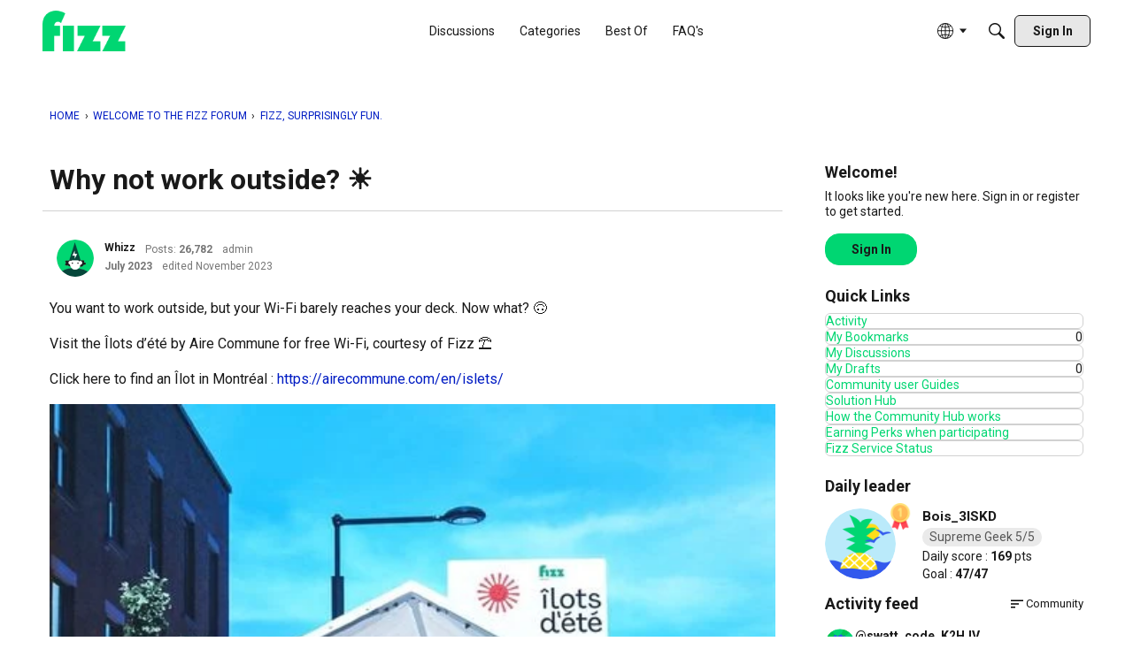

--- FILE ---
content_type: application/javascript
request_url: https://widget.rocketfid.io/react-widget/src_common_widgets_Monster_Monster_jsx-src_assets_images_monster-face_png.js
body_size: 26877
content:
"use strict";(self.webpackChunknewApp=self.webpackChunknewApp||[]).push([["src_common_widgets_Monster_Monster_jsx-src_assets_images_monster-face_png"],{6998:(e,t,o)=>{o.d(t,{A:()=>M});var a=o(6540),r=o(5072),n=o.n(r),_=o(7825),s=o.n(_),l=o(7659),d=o.n(l),m=o(5056),i=o.n(m),c=o(540),u=o.n(c),b=o(1113),p=o.n(b),g=o(8958),f={};f.styleTagTransform=p(),f.setAttributes=i(),f.insert=d().bind(null,"head"),f.domAPI=s(),f.insertStyleElement=u();n()(g.A,f);const h=g.A&&g.A.locals?g.A.locals:void 0;function M(e){let{onClick:t,className:o}=e;return a.createElement("button",{className:`${h.closeButton} ${o}`,onClick:t},a.createElement("svg",{xmlns:"http://www.w3.org/2000/svg",height:"24",viewBox:"0 -960 960 960",width:"24"},a.createElement("path",{d:"m256-200-56-56 224-224-224-224 56-56 224 224 224-224 56 56-224 224 224 224-56 56-224-224-224 224Z"})))}},5666:(e,t,o)=>{o.d(t,{A:()=>M});var a=o(6540),r=o(5072),n=o.n(r),_=o(7825),s=o.n(_),l=o(7659),d=o.n(l),m=o(5056),i=o.n(m),c=o(540),u=o.n(c),b=o(1113),p=o.n(b),g=o(6334),f={};f.styleTagTransform=p(),f.setAttributes=i(),f.insert=d().bind(null,"head"),f.domAPI=s(),f.insertStyleElement=u();n()(g.A,f);const h=g.A&&g.A.locals?g.A.locals:void 0;function M(e){let{isOpen:t,onClose:o,children:r,fullScreenMobile:n=!1,className:_="",ClickOutsideActivated:s=!0}=e;const l=(0,a.useRef)(null);return(0,a.useEffect)((()=>{l.current&&(l.current.open=void 0)}),[]),(0,a.useEffect)((()=>{function e(e){"Escape"===e.key&&o()}function a(e){e.target===l.current&&s&&o()}return t&&(document.addEventListener("keydown",e),document.addEventListener("mousedown",a)),()=>{document.removeEventListener("keydown",e),document.removeEventListener("mousedown",a)}}),[t,o]),(0,a.useEffect)((()=>{t&&l.current&&l.current.showModal(),!t&&l.current&&l.current.close()}),[t]),a.createElement(a.Fragment,null,t&&a.createElement("dialog",{ref:l,className:`${h.modal} ${n?h.fullScreenMobile:""}`},a.createElement("div",{className:`${h.content} ${_}`},r)))}},3461:(e,t,o)=>{o.r(t),o.d(t,{default:()=>re});var a=o(6540),r=o(5072),n=o.n(r),_=o(7825),s=o.n(_),l=o(7659),d=o.n(l),m=o(5056),i=o.n(m),c=o(540),u=o.n(c),b=o(1113),p=o.n(b),g=o(1745),f={};f.styleTagTransform=p(),f.setAttributes=i(),f.insert=d().bind(null,"head"),f.domAPI=s(),f.insertStyleElement=u();n()(g.A,f);const h=g.A&&g.A.locals?g.A.locals:void 0;var M=o(1001);const x=o.p+"images/monster-face683411cc9ecadfecad2d.png";var v=o(5556),E=o.n(v),T=o(4765);const y=function(e){let t=arguments.length>1&&void 0!==arguments[1]?arguments[1]:{days:!0,hours:!0,minutes:!0,seconds:!0};const[o,r]=(0,a.useState)(n());function n(){const o=new Date,a=e-o,r=Math.floor(a/864e5),n=Math.floor(a/36e5%24),_=Math.floor(a/6e4%60),s=Math.floor(a/1e3%60);return{days:t.days?r:0,hours:t.hours?n:0,minutes:t.minutes?_:0,seconds:t.seconds?s:0}}return(0,a.useEffect)((()=>{const t=setInterval((()=>{r(n()),e-new Date<0&&(clearInterval(t),r({days:0,hours:0,minutes:0,seconds:0}))}),1e3);return()=>clearInterval(t)}),[e,t]),o};var w=o(2505),A={};A.styleTagTransform=p(),A.setAttributes=i(),A.insert=d().bind(null,"head"),A.domAPI=s(),A.insertStyleElement=u();n()(w.A,A);const k=w.A&&w.A.locals?w.A.locals:void 0;var L=o(4255),q={};q.styleTagTransform=p(),q.setAttributes=i(),q.insert=d().bind(null,"head"),q.domAPI=s(),q.insertStyleElement=u();n()(L.A,q);const z=L.A&&L.A.locals?L.A.locals:void 0;var N=o(5686),S=o(545),B={};B.styleTagTransform=p(),B.setAttributes=i(),B.insert=d().bind(null,"head"),B.domAPI=s(),B.insertStyleElement=u();n()(S.A,B);const C=S.A&&S.A.locals?S.A.locals:void 0;var Q=o(5666),Z=o(6998);function R(e){let{isOpen:t,onClose:o,monster:r,children:n,title:_}=e;return a.createElement(Q.A,{isOpen:t,onClose:o,className:C.modal},a.createElement("div",{className:C.header},a.createElement("h2",null,_),a.createElement(Z.A,{onClick:o,className:C.closeButton}),a.createElement("img",{className:C.monsterImage,src:r.avatar,alt:r.name})),n)}R.propTypes={isOpen:E().bool,onClose:E().func,monster:E().object,children:E().node,title:E().string};const O=R;function H(e){let{monster:t,isOpen:o,onClose:r}=e;const{t:n}=(0,T.W)();return a.createElement(O,{isOpen:o,onClose:r,monster:t,title:n("monstre","Challenge monstre")},a.createElement("div",{className:z.content},a.createElement("h3",null,n("howToBeatMonster","Qu'est ce qu'un monstre ?")),a.createElement("p",null,n("howToBeatMonsterText","Un monstre est un challenge communautaire. Pour le vaincre, il faut réaliser des actions spécifiques. Chaque action réalisée par un utilisateur permet de réduire la barre de vie du monstre. Lorsque la barre de vie du monstre atteint 0, le monstre est vaincu et les utilisateurs reçoivent une récompense.")),a.createElement("h3",null,n("rewards","Récompenses :")),a.createElement("p",null,n("rewardsText","Les utilisateurs qui ont contribué à vaincre le monstre reçoivent une récompense. Cette récompense peut être un badge, des points, ou autre chose.")),a.createElement("h3",null,n("monstreActions","Liste des actions à réaliser :")),a.createElement("ul",null,t.events.map((e=>a.createElement("li",{key:e.id},e.name))))),a.createElement("div",{className:z.buttons},a.createElement(N.A,{onClick:r},n("close","Fermer"))))}H.propTypes={monster:E().object,isOpen:E().bool,onClose:E().func};const j=H;function P(e){let{monster:t}=e;const[o,r]=(0,a.useState)(!1),{t:n}=(0,T.W)(),_=y(new Date(t.deactivationdate),{days:!0,hours:!0,minutes:!0,seconds:!1});return a.createElement(a.Fragment,null,a.createElement(j,{monster:t,isOpen:o,onClose:()=>r(!1)}),a.createElement("div",{className:k.monsterTab},a.createElement("h2",{className:k.name},a.createElement("span",null,t.name),a.createElement("button",{className:k.info,onClick:()=>r(!0)},a.createElement("svg",{xmlns:"http://www.w3.org/2000/svg",height:"24",viewBox:"0 -960 960 960",width:"24"},a.createElement("path",{d:"M444-288h72v-240h-72v240Zm35.789-312Q495-600 505.5-610.289q10.5-10.29 10.5-25.5Q516-651 505.711-661.5q-10.29-10.5-25.5-10.5Q465-672 454.5-661.711q-10.5 10.29-10.5 25.5Q444-621 454.289-610.5q10.29 10.5 25.5 10.5Zm.487 504Q401-96 331-126q-70-30-122.5-82.5T126-330.958q-30-69.959-30-149.5Q96-560 126-629.5t82.5-122Q261-804 330.958-834q69.959-30 149.5-30Q560-864 629.5-834t122 82.5Q804-699 834-629.276q30 69.725 30 149Q864-401 834-331q-30 70-82.5 122.5T629.276-126q-69.725 30-149 30ZM480-168q130 0 221-91t91-221q0-130-91-221t-221-91q-130 0-221 91t-91 221q0 130 91 221t221 91Zm0-312Z"})))),a.createElement("img",{className:k.monsterImage,alt:t.name,src:t.avatar}),a.createElement("p",null,t.description),a.createElement("div",{className:k.progressBar},a.createElement("div",{className:k.progress,style:{width:(t.energy-t.damage)/t.energy*100+"%"}})),a.createElement("p",{className:k.hpLeft},t.energy-t.damage,"/",t.energy,a.createElement("svg",{fill:"red",xmlns:"http://www.w3.org/2000/svg",height:"20",viewBox:"0 -960 960 960",width:"20"},a.createElement("path",{d:"m480-120-58-52q-101-91-167-157T150-447.5Q111-500 95.5-544T80-634q0-94 63-157t157-63q52 0 99 22t81 62q34-40 81-62t99-22q94 0 157 63t63 157q0 46-15.5 90T810-447.5Q771-395 705-329T538-172l-58 52Z"}))),a.createElement("div",{className:k.separator}),a.createElement("p",{className:k.timeLeft},n("timeLeft","Temps restant :")," ",`${_.days}${n("daysShort","j")} ${_.hours}${n("hoursShort","h")} ${_.minutes}${n("minutesShort","m")}`),a.createElement("div",{className:k.separator})))}P.propTypes={monster:E().object};var D=o(983),I={};I.styleTagTransform=p(),I.setAttributes=i(),I.insert=d().bind(null,"head"),I.domAPI=s(),I.insertStyleElement=u();n()(D.A,I);const $=D.A&&D.A.locals?D.A.locals:void 0;var X=o(1333),W={};W.styleTagTransform=p(),W.setAttributes=i(),W.insert=d().bind(null,"head"),W.domAPI=s(),W.insertStyleElement=u();n()(X.A,W);const F=X.A&&X.A.locals?X.A.locals:void 0;function J(e){let{leaderboard:t}=e;return t?a.createElement("div",{className:F.leaderboard},t.map(((e,t)=>a.createElement("div",{key:t,className:`${F.leaderboardEntry} ${F["rank"+(t+1)]}`},a.createElement("img",{className:F.avatar,src:e.media.url,alt:e.nickname}),a.createElement("p",{className:F.nickname},e.nickname),a.createElement("p",{className:F.score},e.domage,"pts"))))):null}J.propTypes={leaderboard:E().array};const Y=J;function G(e){let{monster:t}=e;const{t:o}=(0,T.W)();return a.createElement("div",{className:$.leaderboardTab},a.createElement("h2",null,o("leaderboard","Classement")),a.createElement(Y,{leaderboard:t?.leaderboard}),a.createElement("div",{className:$.separator}),a.createElement("h3",null,o("lastAction","Dernière action")),a.createElement("div",{className:$.lastAction},a.createElement("img",{className:$.avatar,src:"",alt:t?.lastdamage?.user.nickname}),a.createElement("p",{className:$.user},a.createElement("span",null,t?.lastdamage?.user.nickname),a.createElement("span",null,t?.lastdamage?.damage," ",o("damages","dégats")))),a.createElement("p",{className:$.eventName},"➡️ ",t?.lastdamage?.event.name))}G.propTypes={monster:E().object};var V=o(2873),K=o(8437),U=o(4797),ee={};ee.styleTagTransform=p(),ee.setAttributes=i(),ee.insert=d().bind(null,"head"),ee.domAPI=s(),ee.insertStyleElement=u();n()(U.A,ee);const te=U.A&&U.A.locals?U.A.locals:void 0;function oe(e){let{monster:t}=e;const{t:o}=(0,T.W)(),{user:r}=(0,V.J)(),{getConnectionUrl:n}=(0,K.qr)(),_=function(){const[e,t]=(0,a.useState)(null);return(0,a.useEffect)((()=>{var e;(0,M.px)("get",`/monster/${e}/damages/last/`).then((e=>{console.log(e),t(e)}))}),[]),e}();return a.createElement("section",{className:te.tasksTab},a.createElement("h2",null,o("yourParticipation","Votre participation")),a.createElement("div",{className:te.tasks},t?.events.map(((e,t)=>a.createElement("div",{key:t,className:te.event},a.createElement("p",null,e.name))))),_&&_.total,!r&&a.createElement("div",{className:te.userOffline},a.createElement("p",null,o("monsterConnectionMessage","Connectez vous pour faire perdre de la vie au monstre")),a.createElement(N.A,{href:n()},o("connection","Connexion"))))}oe.propTypes={monster:E().object};var ae=o(9865);const re=function(){const[e,t]=(0,a.useState)(!1),o=function(){const[e,t]=(0,a.useState)(null);return(0,a.useEffect)((()=>{async function e(){try{const e=await(0,M.px)("get","/monster/active/");if(!e||!e.id)return;t(e)}catch(e){console.error(e)}}e()}),[]),e}(),[r,n]=(0,a.useState)("monster"),[_,s]=(0,a.useState)(!1),l=(0,a.useRef)(null);function d(){t(!e),s(!1)}return(0,a.useEffect)((()=>{if("true"===(0,ae.Ri)("rf-hide-start-text-monster"))return;(0,ae.TV)("rf-hide-start-text-monster","true",6e4);const e=setTimeout((()=>{s(!0)}),1e3),t=setTimeout((()=>{s(!1)}),1e4);return()=>{clearTimeout(e),clearTimeout(t)}}),[]),(0,a.useEffect)((()=>{const e=()=>{s(!0)},t=()=>{s(!1)};return l.current&&(l.current.addEventListener("mouseenter",e),l.current.addEventListener("mouseleave",t)),()=>{l.current&&(l.current.removeEventListener("mouseenter",e),l.current.removeEventListener("mouseleave",t))}}),[_]),o&&o.id?a.createElement("dialog",{open:!0,className:`${h.dialog} ${h.bounce}`},a.createElement("button",{ref:l,className:`${h.monsterButton} ${h.bounce} ${e?h.hidden:h.visible}`,onClick:d},a.createElement("img",{className:h.monsterMedia,src:o.avatar,alt:o.name})),a.createElement("div",{className:`${h.modal} ${e?h.visible:h.hidden}`},a.createElement("button",{className:h.closeButton,onClick:d},a.createElement("svg",{xmlns:"http://www.w3.org/2000/svg",height:"24",viewBox:"0 -960 960 960",width:"24"},a.createElement("path",{d:"m256-200-56-56 224-224-224-224 56-56 224 224 224-224 56 56-224 224 224 224-56 56-224-224-224 224Z"}))),a.createElement("div",{className:h.tabContainer},a.createElement("button",{onClick:()=>n("monster"),className:"monster"===r?h.active:""},a.createElement("div",{className:h.iconContainer},a.createElement("img",{src:x,alt:o.name}))),a.createElement("button",{onClick:()=>n("leaderboard"),className:"leaderboard"===r?h.active:""},a.createElement("div",{className:h.iconContainer},a.createElement("svg",{xmlns:"http://www.w3.org/2000/svg",height:"20",viewBox:"0 -960 960 960",width:"20"},a.createElement("path",{d:"M624-192v-288h144v288H624Zm-216 0v-576h144v576H408Zm-216 0v-384h144v384H192Z"})))),a.createElement("button",{onClick:()=>n("tasks"),className:"tasks"===r?h.active:""},a.createElement("div",{className:h.iconContainer},a.createElement("svg",{xmlns:"http://www.w3.org/2000/svg",height:"20px",viewBox:"0 -960 960 960",width:"20px",fill:"#000"},a.createElement("path",{d:"M480-480q-66 0-113-47t-47-113q0-66 47-113t113-47q66 0 113 47t47 113q0 66-47 113t-113 47ZM160-160v-112q0-34 17.5-62.5T224-378q62-31 126-46.5T480-440q66 0 130 15.5T736-378q29 15 46.5 43.5T800-272v112H160Z"}))))),"monster"===r&&a.createElement(P,{monster:o}),"leaderboard"===r&&a.createElement(G,{monster:o}),"tasks"===r&&a.createElement(oe,{monster:o})),a.createElement("div",{className:`${h.textBubble} ${_&&!e?h.visible:h.hidden}`},a.createElement("p",null,o.sentence_start))):null}},8958:(e,t,o)=>{o.d(t,{A:()=>s});var a=o(1601),r=o.n(a),n=o(6314),_=o.n(n)()(r());_.push([e.id,".CloseButton-module__closeButton___Gprq9{all:unset;cursor:pointer;display:flex;justify-content:center;align-items:center;width:30px;height:30px;border-radius:50%;transition:all .1s ease-in-out}.CloseButton-module__closeButton___Gprq9:hover{background-color:rgba(0,0,0,.06)}",""]),_.locals={closeButton:"CloseButton-module__closeButton___Gprq9"};const s=_},6334:(e,t,o)=>{o.d(t,{A:()=>s});var a=o(1601),r=o.n(a),n=o(6314),_=o.n(n)()(r());_.push([e.id,".DialogModal-module__modal___bf2_B{border:none;border-radius:8px;padding:0;animation:DialogModal-module__onAppear___oHaAc .3s ease-in-out}@keyframes DialogModal-module__onAppear___oHaAc{0%{opacity:0;transform:translateY(20px)}100%{opacity:1;transform:translateY(0)}}@media screen and (max-width: 768px){.DialogModal-module__modal___bf2_B.DialogModal-module__fullScreenMobile___fqaU_{width:100%;height:100%;max-width:none;max-height:none;border-radius:0}.DialogModal-module__modal___bf2_B.DialogModal-module__fullScreenMobile___fqaU_ .DialogModal-module__content___jz9F6{width:100%;height:100%}}",""]),_.locals={modal:"DialogModal-module__modal___bf2_B",onAppear:"DialogModal-module__onAppear___oHaAc",fullScreenMobile:"DialogModal-module__fullScreenMobile___fqaU_",content:"DialogModal-module__content___jz9F6"};const s=_},983:(e,t,o)=>{o.d(t,{A:()=>s});var a=o(1601),r=o.n(a),n=o(6314),_=o.n(n)()(r());_.push([e.id,".LeaderboardTab-module__leaderboardTab___F3RxW h2{margin-bottom:30px}.LeaderboardTab-module__leaderboardTab___F3RxW h3{font-size:18px;font-weight:700;line-height:20px;margin:16px 0}.LeaderboardTab-module__leaderboardTab___F3RxW .LeaderboardTab-module__lastAction___ezqPr{display:flex;align-items:center;gap:6px}.LeaderboardTab-module__leaderboardTab___F3RxW .LeaderboardTab-module__lastAction___ezqPr .LeaderboardTab-module__avatar___zEyqx{width:26px;height:26px;border-radius:50%;object-fit:cover}.LeaderboardTab-module__leaderboardTab___F3RxW .LeaderboardTab-module__lastAction___ezqPr .LeaderboardTab-module__user___YDl5t{flex:1;display:flex;align-items:center;justify-content:space-between;font-size:14px}.LeaderboardTab-module__leaderboardTab___F3RxW .LeaderboardTab-module__lastAction___ezqPr .LeaderboardTab-module__user___YDl5t span:nth-child(1){font-weight:600}.LeaderboardTab-module__leaderboardTab___F3RxW .LeaderboardTab-module__lastAction___ezqPr .LeaderboardTab-module__user___YDl5t span:nth-child(2){font-weight:400;font-size:12px;color:#5e5e5e}.LeaderboardTab-module__leaderboardTab___F3RxW .LeaderboardTab-module__eventName___mexMW{font-size:12px;font-style:italic;font-weight:400;margin:8px 0}.LeaderboardTab-module__separator___quHi3{width:100%;height:1px;background:#b9b9b9;margin:20px 0}",""]),_.locals={leaderboardTab:"LeaderboardTab-module__leaderboardTab___F3RxW",lastAction:"LeaderboardTab-module__lastAction___ezqPr",avatar:"LeaderboardTab-module__avatar___zEyqx",user:"LeaderboardTab-module__user___YDl5t",eventName:"LeaderboardTab-module__eventName___mexMW",separator:"LeaderboardTab-module__separator___quHi3"};const s=_},4255:(e,t,o)=>{o.d(t,{A:()=>s});var a=o(1601),r=o.n(a),n=o(6314),_=o.n(n)()(r());_.push([e.id,".ModalHelpMonster-module__content___LbTQC{padding:0 30px}.ModalHelpMonster-module__content___LbTQC h3{font-weight:600;font-size:22px;margin:20px 0 16px 0}.ModalHelpMonster-module__buttons___Ixi7a{display:flex;justify-content:flex-end;padding:20px 30px}",""]),_.locals={content:"ModalHelpMonster-module__content___LbTQC",buttons:"ModalHelpMonster-module__buttons___Ixi7a"};const s=_},545:(e,t,o)=>{o.d(t,{A:()=>s});var a=o(1601),r=o.n(a),n=o(6314),_=o.n(n)()(r());_.push([e.id,".ModalMonster-module__modal___sf26v{width:700px;max-width:100%}.ModalMonster-module__modal___sf26v .ModalMonster-module__header___C4Qzj{position:relative;padding:32px 30px;background:var(--primary-color);color:var(--primary-color-text)}.ModalMonster-module__modal___sf26v .ModalMonster-module__header___C4Qzj h2{font-size:28px;font-style:normal;font-weight:600;margin:0;text-align:left}.ModalMonster-module__modal___sf26v .ModalMonster-module__header___C4Qzj .ModalMonster-module__closeButton___cqIBr{position:absolute;top:12px;right:12px}.ModalMonster-module__modal___sf26v .ModalMonster-module__header___C4Qzj .ModalMonster-module__monsterImage___GwFwg{width:100px;height:100px;object-fit:contain;position:absolute;bottom:0;right:32px;transform:translateY(50%)}",""]),_.locals={modal:"ModalMonster-module__modal___sf26v",header:"ModalMonster-module__header___C4Qzj",closeButton:"ModalMonster-module__closeButton___cqIBr",monsterImage:"ModalMonster-module__monsterImage___GwFwg"};const s=_},1333:(e,t,o)=>{o.d(t,{A:()=>s});var a=o(1601),r=o.n(a),n=o(6314),_=o.n(n)()(r());_.push([e.id,".MonsterLeaderboard-module__leaderboard___kHOmq{display:flex;align-items:center;justify-content:space-evenly}.MonsterLeaderboard-module__leaderboard___kHOmq .MonsterLeaderboard-module__leaderboardEntry___R6Eqo{display:flex;flex-direction:column;align-items:center}.MonsterLeaderboard-module__leaderboard___kHOmq .MonsterLeaderboard-module__leaderboardEntry___R6Eqo.MonsterLeaderboard-module__rank1___fHY9V{order:2}.MonsterLeaderboard-module__leaderboard___kHOmq .MonsterLeaderboard-module__leaderboardEntry___R6Eqo.MonsterLeaderboard-module__rank1___fHY9V .MonsterLeaderboard-module__avatar___fZDtR{border:2px solid gold;width:50px;height:50px}.MonsterLeaderboard-module__leaderboard___kHOmq .MonsterLeaderboard-module__leaderboardEntry___R6Eqo.MonsterLeaderboard-module__rank2___ZQcE9{order:1}.MonsterLeaderboard-module__leaderboard___kHOmq .MonsterLeaderboard-module__leaderboardEntry___R6Eqo.MonsterLeaderboard-module__rank2___ZQcE9 .MonsterLeaderboard-module__avatar___fZDtR{border:2px solid silver}.MonsterLeaderboard-module__leaderboard___kHOmq .MonsterLeaderboard-module__leaderboardEntry___R6Eqo.MonsterLeaderboard-module__rank3___Qt3SJ{order:3}.MonsterLeaderboard-module__leaderboard___kHOmq .MonsterLeaderboard-module__leaderboardEntry___R6Eqo.MonsterLeaderboard-module__rank3___Qt3SJ .MonsterLeaderboard-module__avatar___fZDtR{border:2px solid #cd7f32}.MonsterLeaderboard-module__leaderboard___kHOmq .MonsterLeaderboard-module__leaderboardEntry___R6Eqo .MonsterLeaderboard-module__avatar___fZDtR{width:40px;height:40px;border-radius:50%;object-fit:cover;margin-bottom:6px}.MonsterLeaderboard-module__leaderboard___kHOmq .MonsterLeaderboard-module__leaderboardEntry___R6Eqo .MonsterLeaderboard-module__nickname___DN97P{font-size:12px;font-weight:700;margin-bottom:4px}.MonsterLeaderboard-module__leaderboard___kHOmq .MonsterLeaderboard-module__leaderboardEntry___R6Eqo .MonsterLeaderboard-module__score___JcGnb{font-size:12px}",""]),_.locals={leaderboard:"MonsterLeaderboard-module__leaderboard___kHOmq",leaderboardEntry:"MonsterLeaderboard-module__leaderboardEntry___R6Eqo",rank1:"MonsterLeaderboard-module__rank1___fHY9V",avatar:"MonsterLeaderboard-module__avatar___fZDtR",rank2:"MonsterLeaderboard-module__rank2___ZQcE9",rank3:"MonsterLeaderboard-module__rank3___Qt3SJ",nickname:"MonsterLeaderboard-module__nickname___DN97P",score:"MonsterLeaderboard-module__score___JcGnb"};const s=_},2505:(e,t,o)=>{o.d(t,{A:()=>s});var a=o(1601),r=o.n(a),n=o(6314),_=o.n(n)()(r());_.push([e.id,".MonsterTab-module__monsterTab___JP3wx{text-align:center;text-wrap:balance}.MonsterTab-module__monsterTab___JP3wx .MonsterTab-module__name___TnvA7{display:flex;align-items:center;justify-content:center;gap:4px;margin:0 0 14px 0;color:#000;font-size:26px;font-style:normal;font-weight:600}.MonsterTab-module__monsterTab___JP3wx .MonsterTab-module__name___TnvA7 .MonsterTab-module__info___aSuS5{all:unset;cursor:pointer;display:flex;align-items:center;justify-content:center}.MonsterTab-module__monsterTab___JP3wx .MonsterTab-module__monsterImage___EVzk3{display:block;width:140px;height:140px;border-radius:50%;border:5px solid var(--primary-color);background:#004062;object-fit:contain;margin:16px auto}.MonsterTab-module__monsterTab___JP3wx .MonsterTab-module__progressBar___ZZrt4{width:226px;height:8px;border-radius:14px;background:#d4d4d4;margin:8px auto}.MonsterTab-module__monsterTab___JP3wx .MonsterTab-module__progressBar___ZZrt4 .MonsterTab-module__progress___iic56{height:100%;border-radius:10px;background:var(--primary-color)}.MonsterTab-module__monsterTab___JP3wx .MonsterTab-module__hpLeft___wGucI{display:flex;align-items:center;justify-content:center;gap:4px;font-size:16px;font-weight:400;line-height:20px}.MonsterTab-module__separator___hXsm6{width:100%;height:1px;background:#b9b9b9;margin:8px 0}",""]),_.locals={monsterTab:"MonsterTab-module__monsterTab___JP3wx",name:"MonsterTab-module__name___TnvA7",info:"MonsterTab-module__info___aSuS5",monsterImage:"MonsterTab-module__monsterImage___EVzk3",progressBar:"MonsterTab-module__progressBar___ZZrt4",progress:"MonsterTab-module__progress___iic56",hpLeft:"MonsterTab-module__hpLeft___wGucI",separator:"MonsterTab-module__separator___hXsm6"};const s=_},4797:(e,t,o)=>{o.d(t,{A:()=>s});var a=o(1601),r=o.n(a),n=o(6314),_=o.n(n)()(r());_.push([e.id,".TasksTab-module__tasksTab____8F2W .TasksTab-module__userOffline___fs5Jn{display:flex;flex-direction:column;align-items:center;gap:8px;margin:32PX 0 0 0;text-align:center;text-wrap:balance}",""]),_.locals={tasksTab:"TasksTab-module__tasksTab____8F2W",userOffline:"TasksTab-module__userOffline___fs5Jn"};const s=_},1745:(e,t,o)=>{o.d(t,{A:()=>s});var a=o(1601),r=o.n(a),n=o(6314),_=o.n(n)()(r());_.push([e.id,'.Monster-module__dialog___s5SzX{z-index:1;max-width:1600px;font-family:"Roboto",sans-serif;font-size:14px;color:#191919;display:flex;flex-wrap:wrap;gap:2vw;justify-content:center;padding:0 28px;margin:0 auto;position:fixed;bottom:20px;left:20px;margin:0;padding:0;border:none;background:rgba(0,0,0,0);animation:Monster-module__appear___pOmWg .3s ease-in-out}.Monster-module__dialog___s5SzX h2{font-size:26px;font-weight:600;margin:0 0 16px 0;text-align:center}.Monster-module__dialog___s5SzX .Monster-module__monsterButton___Qhw5Z{all:unset;position:relative;z-index:1;width:60px;height:60px;border-radius:50%;background:#004062;cursor:pointer;overflow:hidden;border:2px solid var(--primary-color);transform-origin:top right;transition:all .3s ease-in-out}.Monster-module__dialog___s5SzX .Monster-module__monsterButton___Qhw5Z img{width:100%;height:100%;border-radius:50%;object-fit:contain}.Monster-module__dialog___s5SzX .Monster-module__monsterButton___Qhw5Z.Monster-module__visible___NB1sK{opacity:1;transform:scale(1)}.Monster-module__dialog___s5SzX .Monster-module__monsterButton___Qhw5Z.Monster-module__hidden___eAZbc{opacity:0;transform:scale(0);pointer-events:none}.Monster-module__dialog___s5SzX .Monster-module__monsterButton___Qhw5Z.Monster-module__bounce___A5pr1{animation:Monster-module__bounce___A5pr1 1s}.Monster-module__dialog___s5SzX .Monster-module__modal___cfehz{position:absolute;bottom:74%;left:26%;width:300px;min-height:424px;padding:20px;border-radius:30px 30px 10px 10px;background:#e5f6e7;transform-origin:bottom left;transition:all .3s ease-in-out}.Monster-module__dialog___s5SzX .Monster-module__modal___cfehz .Monster-module__closeButton___muMaK{all:unset;position:absolute;top:0;right:0;width:30px;height:30px;transform:translate(25%, -25%);display:flex;justify-content:center;align-items:center;border-radius:50%;background:var(--primary-color);cursor:pointer}.Monster-module__dialog___s5SzX .Monster-module__modal___cfehz.Monster-module__visible___NB1sK{opacity:1;transform:scale(1)}.Monster-module__dialog___s5SzX .Monster-module__modal___cfehz.Monster-module__hidden___eAZbc{opacity:0;transform:scale(0);pointer-events:none}.Monster-module__dialog___s5SzX .Monster-module__modal___cfehz .Monster-module__tabContainer___Q8l5S{display:flex;margin-bottom:20px;border-radius:4px;overflow:hidden}.Monster-module__dialog___s5SzX .Monster-module__modal___cfehz .Monster-module__tabContainer___Q8l5S button{all:unset;flex:1;padding:6px;text-align:center;cursor:pointer;background:#d9d9d9;transition:all .2s ease-in-out}.Monster-module__dialog___s5SzX .Monster-module__modal___cfehz .Monster-module__tabContainer___Q8l5S button:hover{background:#c9c9c9}.Monster-module__dialog___s5SzX .Monster-module__modal___cfehz .Monster-module__tabContainer___Q8l5S button.Monster-module__active____RAOW{background:var(--primary-color);color:var(--primary-color-text)}.Monster-module__dialog___s5SzX .Monster-module__textBubble___yabyn{position:absolute;bottom:74%;left:90%;width:max-content;max-width:300px;padding:8px;border-radius:30px 30px 30px 0px;background:#e5f6e7;transform-origin:bottom left;transition:all .3s ease-in-out}.Monster-module__dialog___s5SzX .Monster-module__textBubble___yabyn.Monster-module__visible___NB1sK{opacity:1;transform:scale(1)}.Monster-module__dialog___s5SzX .Monster-module__textBubble___yabyn.Monster-module__hidden___eAZbc{opacity:0;transform:scale(0);pointer-events:none}.Monster-module__dialog___s5SzX .Monster-module__textBubble___yabyn p{margin:0;text-wrap:pretty}@keyframes Monster-module__appear___pOmWg{from{opacity:0;transform:scale(0)}to{opacity:1;transform:scale(1)}}@keyframes Monster-module__bounce___A5pr1{0%,100%{transform:translateY(0);animation-timing-function:ease-out}25%{transform:translateY(-50px);animation-timing-function:ease-in}50%{transform:translateY(0);animation-timing-function:ease-out}62.5%{transform:translateY(-25px);animation-timing-function:ease-in}75%{transform:translateY(0);animation-timing-function:ease-out}87.5%{transform:translateY(-12px);animation-timing-function:ease-in}}',""]),_.locals={dialog:"Monster-module__dialog___s5SzX",appear:"Monster-module__appear___pOmWg",monsterButton:"Monster-module__monsterButton___Qhw5Z",visible:"Monster-module__visible___NB1sK",hidden:"Monster-module__hidden___eAZbc",bounce:"Monster-module__bounce___A5pr1",modal:"Monster-module__modal___cfehz",closeButton:"Monster-module__closeButton___muMaK",tabContainer:"Monster-module__tabContainer___Q8l5S",active:"Monster-module__active____RAOW",textBubble:"Monster-module__textBubble___yabyn"};const s=_}}]);

--- FILE ---
content_type: application/x-javascript
request_url: https://forum.fizz.ca/dist/v2/forum/chunks/addons/dashboard/MembersSearchDomain.DLnj_22V.min.js
body_size: -122
content:
const __vite__mapDeps=(i,m=__vite__mapDeps,d=(m.f||(m.f=["../kaseya/forum.ygDCXjQl.css"])))=>i.map(i=>d[i]);
import{S as e,_ as o}from"../../../entries/forum.DahXECWT.min.js";const _=new e("members",()=>o(()=>import("./MembersSearchDomain.loadable.CJi39dHB.min.js"),__vite__mapDeps([0]),import.meta.url));export{_ as M};


--- FILE ---
content_type: application/x-javascript
request_url: https://forum.fizz.ca/dist/v2/forum/entries/addons/subcommunities/forum.DHZx2vWn.min.js
body_size: -269
content:
import{c$ as e,aS as t}from"../../forum.DahXECWT.min.js";const i=e;t("SubcommunitiesWidget",i,{overwrite:!0});


--- FILE ---
content_type: application/javascript
request_url: https://widget.rocketfid.io/react-widget/src_fizz_widgets_NameOnDiscussionCommentPage_NameOnDiscussionCommentPage_jsx.js
body_size: 1651
content:
"use strict";(self.webpackChunknewApp=self.webpackChunknewApp||[]).push([["src_fizz_widgets_NameOnDiscussionCommentPage_NameOnDiscussionCommentPage_jsx"],{5793:(e,n,t)=>{t.r(n),t.d(n,{default:()=>E});var s=t(6540),r=t(5072),a=t.n(r),o=t(7825),c=t.n(o),i=t(7659),l=t.n(i),u=t(5056),m=t.n(u),d=t(540),f=t.n(d),p=t(1113),g=t.n(p),_=t(8869),A={};A.styleTagTransform=g(),A.setAttributes=m(),A.insert=l().bind(null,"head"),A.domAPI=c(),A.insertStyleElement=f();a()(_.A,A);const C=_.A&&_.A.locals?_.A.locals:void 0;var y=t(5556),k=t.n(y),b=t(1001),h=t(6937),D=t(5338);function E(e){let{commentUserIds:n}=e;const{config:t}=(0,h.D)();return(0,s.useEffect)((()=>{!async function(){const e=await(0,b.TY)("userIds",n),r=document.querySelectorAll(".MessageList .Item.ItemComment");for(const n of r){const r=n.querySelector("a").dataset.userid,a=e.find((e=>e.userid===r));if(!a)continue;const o=n.querySelector(".AuthorInfo");if(!n||!o)continue;const c=document.createElement("span");o.insertBefore(c,o.firstChild);(0,D.H)(c).render(s.createElement(I,{user:a,config:t}))}}()}),[]),null}function I(e){let{user:n,config:t}=e;const r=!!n?.streak&&n.streak.currentCount>0&&t?.mapping?.streak;return s.createElement(s.Fragment,null,s.createElement("span",{className:C.tag},"admin"===n[0].role||"modérateur"===n[0].role?"Fizz Team":n[0].levelname),r&&s.createElement("span",{className:C.tag},n.streak.currentCount,"🔥"))}E.propTypes={commentUserIds:k().array.isRequired},I.propTypes={user:k().object.isRequired,config:k().object.isRequired}},8869:(e,n,t)=>{t.d(n,{A:()=>c});var s=t(1601),r=t.n(s),a=t(6314),o=t.n(a)()(r());o.push([e.id,".NameOnDiscussionCommentPage-module__tag___Ml1DP{border-left:1px solid #a49d9d;margin-left:6px;padding-left:6px}",""]),o.locals={tag:"NameOnDiscussionCommentPage-module__tag___Ml1DP"};const c=o}}]);

--- FILE ---
content_type: application/javascript
request_url: https://widget.rocketfid.io/react-widget/src_common_components_Loader_Loader_jsx-src_common_widgets_ActivityWithLeader_ActivityWithLea-1fad88.js
body_size: 6500
content:
"use strict";(self.webpackChunknewApp=self.webpackChunknewApp||[]).push([["src_common_components_Loader_Loader_jsx-src_common_widgets_ActivityWithLeader_ActivityWithLea-1fad88","src_common_components_Loader_Loader_jsx-src_communautpmu_hooks_useTracker_js"],{5712:(e,a,t)=>{t.d(a,{A:()=>v});var r=t(6540),_=t(5072),l=t.n(_),n=t(7825),i=t.n(n),o=t(7659),d=t.n(o),m=t(5056),s=t.n(m),c=t(540),u=t.n(c),p=t(1113),y=t.n(p),h=t(1374),L={};L.styleTagTransform=y(),L.setAttributes=s(),L.insert=d().bind(null,"head"),L.domAPI=i(),L.insertStyleElement=u();l()(h.A,L);const f=h.A&&h.A.locals?h.A.locals:void 0;function v(){return r.createElement("div",{className:f.container},r.createElement("div",{className:f.loader}))}},5488:(e,a,t)=>{t.d(a,{E:()=>_,h:()=>l});var r=t(1001);function _(e,a,t){let _=arguments.length>3&&void 0!==arguments[3]?arguments[3]:"",l=arguments.length>4&&void 0!==arguments[4]&&arguments[4];return(0,r.px)("get",`/leaderboard${l?"/cache":""}/${e}/${a}/${t}/?search=${_}`)}function l(e,a,t){return(0,r.px)("get",`/leaderboard/friends/${e}/${a}/${t}/`)}},929:(e,a,t)=>{t.r(a),t.d(a,{default:()=>A});var r=t(6540),_=t(5435),l=t(5072),n=t.n(l),i=t(7825),o=t.n(i),d=t(7659),m=t.n(d),s=t(5056),c=t.n(s),u=t(540),p=t.n(u),y=t(1113),h=t.n(y),L=t(2494),f={};f.styleTagTransform=h(),f.setAttributes=c(),f.insert=m().bind(null,"head"),f.domAPI=o(),f.insertStyleElement=p();n()(L.A,f);const v=L.A&&L.A.locals?L.A.locals:void 0;var D=t(5488),g=t(4765);const E=t.p+"images/medal-13955d47eb1819c82dc98.png";var x=t(2773);function w(){const[e,a]=(0,r.useState)(null),{t}=(0,g.W)();return(0,r.useEffect)((()=>{!async function(){try{const e=await(0,D.E)("daily",0,1);a(e[0])}catch(e){console.error(e)}}()}),[]),e?r.createElement("section",{className:v.container},r.createElement("h2",{className:v.title},t("dailyLeader","Meilleur du jour")),r.createElement(x.A,{uuid:e.id,className:v.performer},r.createElement("div",{className:v.avatarContainer},r.createElement("img",{className:v.avatar,src:e.media.url,alt:"avatar daily leader"}),r.createElement("img",{className:v.medal,alt:"",src:E})),r.createElement("div",{className:v.description},r.createElement("p",{className:v.nickname},e.nickname),r.createElement("p",{className:v.expertise},e.expertizes[0].levelname),r.createElement("p",null,t("dailyScore","Score journalier :")," ",r.createElement("b",null,e.score.daily)," pts"),r.createElement("p",null,t("dailyGoal","Objectif :")," ",r.createElement("b",null,e.statistic.achievement.all.done,"/",e.statistic.achievement.all.total))))):null}function A(){return r.createElement(r.Fragment,null,r.createElement(w,null),r.createElement(_.default,null))}},7763:(e,a,t)=>{t.d(a,{l:()=>n,z:()=>l});var r=t(6540);const _=(0,r.createContext)({page:"",profileVisited:null});function l(e){let{children:a,page:t,profileVisited:l=null}=e;return r.createElement(_.Provider,{value:{page:t,profileVisited:l}},a)}function n(){return(0,r.useContext)(_)}},5679:(e,a,t)=>{t.d(a,{A:()=>i});var r=t(1001);const _=async(e,a,t,_)=>{await(0,r.px)("post","/statistic/",{initiator:e,cta:a,result:t,meta:_})};var l=t(7763),n=t(2873);function i(){const{page:e,profileVisited:a}=(0,l.l)(),{user:t}=(0,n.J)();return async function(r){let l=arguments.length>1&&void 0!==arguments[1]?arguments[1]:"",n=arguments.length>2&&void 0!==arguments[2]?arguments[2]:{};try{if(a&&(n.profileVisited=a),"livechallenge"==e){let e=new Map;e.set("view_livechallenge_history","aide.master_prono.historique"),e.set("view_livechallenge_ranking","aide.master_prono.classement"),e.set("view_livechallenge_rules","aide.master_prono.regles"),e.set("view_livechallenge_bet","aide.master_prono.pronostiquer");let a=l;if(n&&n.tab){a=a+"_"+n.tab;let r=e.get(a);r&&dataLayer.push({event:"pmu_event",pmu_site:"pmu-connect",page_name:r,user_id:/^\d+$/.test(t.meta?.pmudata?.user_username)?t.meta.pmudata.user_username:null})}}await _(e,r,l,n)}catch(e){}}}},2494:(e,a,t)=>{t.d(a,{A:()=>i});var r=t(1601),_=t.n(r),l=t(6314),n=t.n(l)()(_());n.push([e.id,".DailyLeader-module__container___EKtFU{margin:12px 0}.DailyLeader-module__container___EKtFU .DailyLeader-module__title___WgwHy{font-style:normal;font-weight:700;font-size:18px;line-height:20px;margin:0 0 12px}.DailyLeader-module__container___EKtFU .DailyLeader-module__performer___Y_rDm{display:flex;align-items:center;gap:8px;width:fit-content}.DailyLeader-module__container___EKtFU .DailyLeader-module__performer___Y_rDm .DailyLeader-module__avatarContainer___MJ2Rd{gap:0px}.DailyLeader-module__container___EKtFU .DailyLeader-module__performer___Y_rDm .DailyLeader-module__avatarContainer___MJ2Rd .DailyLeader-module__avatar___Usnye{width:80px;height:80px;border-radius:50%;object-fit:cover}.DailyLeader-module__container___EKtFU .DailyLeader-module__performer___Y_rDm .DailyLeader-module__avatarContainer___MJ2Rd .DailyLeader-module__medal___hTWk7{position:relative;top:-56px;left:-10px;width:30px;height:30px}.DailyLeader-module__container___EKtFU .DailyLeader-module__performer___Y_rDm .DailyLeader-module__description___hmU1Y .DailyLeader-module__nickname___AZTHD{font-size:1.1em;font-weight:700}.DailyLeader-module__container___EKtFU .DailyLeader-module__performer___Y_rDm .DailyLeader-module__description___hmU1Y .DailyLeader-module__nickname___AZTHD:hover{text-decoration:underline}.DailyLeader-module__container___EKtFU .DailyLeader-module__performer___Y_rDm .DailyLeader-module__description___hmU1Y .DailyLeader-module__expertise___KNQRL{width:fit-content;padding:2px 8px;border-radius:20px;background:#eaeaea;color:#565656;white-space:nowrap}",""]),n.locals={container:"DailyLeader-module__container___EKtFU",title:"DailyLeader-module__title___WgwHy",performer:"DailyLeader-module__performer___Y_rDm",avatarContainer:"DailyLeader-module__avatarContainer___MJ2Rd",avatar:"DailyLeader-module__avatar___Usnye",medal:"DailyLeader-module__medal___hTWk7",description:"DailyLeader-module__description___hmU1Y",nickname:"DailyLeader-module__nickname___AZTHD",expertise:"DailyLeader-module__expertise___KNQRL"};const i=n},1374:(e,a,t)=>{t.d(a,{A:()=>i});var r=t(1601),_=t.n(r),l=t(6314),n=t.n(l)()(_());n.push([e.id,".Loader-module__container___ut8Sx{width:100%;display:flex;align-items:center;justify-content:center}.Loader-module__container___ut8Sx .Loader-module__loader___rzR1q{width:40px;height:40px;border-radius:50%;border:4px solid rgba(0,0,0,0);border-top-color:var(--primary-color);animation:Loader-module__spin___ZNEs8 1s linear infinite}@keyframes Loader-module__spin___ZNEs8{to{transform:rotate(360deg)}}",""]),n.locals={container:"Loader-module__container___ut8Sx",loader:"Loader-module__loader___rzR1q",spin:"Loader-module__spin___ZNEs8"};const i=n}}]);

--- FILE ---
content_type: application/javascript
request_url: https://widget.rocketfid.io/react-widget/src_common_widgets_Notification_Notification_jsx.js
body_size: 15330
content:
"use strict";(self.webpackChunknewApp=self.webpackChunknewApp||[]).push([["src_common_widgets_Notification_Notification_jsx"],{6998:(e,t,o)=>{o.d(t,{A:()=>N});var i=o(6540),n=o(5072),l=o.n(n),a=o(7825),_=o.n(a),c=o(7659),r=o.n(c),m=o(5056),s=o.n(m),d=o(540),u=o.n(d),f=o(1113),p=o.n(f),h=o(8958),v={};v.styleTagTransform=p(),v.setAttributes=s(),v.insert=r().bind(null,"head"),v.domAPI=_(),v.insertStyleElement=u();l()(h.A,v);const w=h.A&&h.A.locals?h.A.locals:void 0;function N(e){let{onClick:t,className:o}=e;return i.createElement("button",{className:`${w.closeButton} ${o}`,onClick:t},i.createElement("svg",{xmlns:"http://www.w3.org/2000/svg",height:"24",viewBox:"0 -960 960 960",width:"24"},i.createElement("path",{d:"m256-200-56-56 224-224-224-224 56-56 224 224 224-224 56 56-224 224 224 224-56 56-224-224-224 224Z"})))}},4266:(e,t,o)=>{o.d(t,{A:()=>n});var i=o(6540);class n extends i.Component{constructor(e){super(e),this.state={hasError:!1}}componentDidCatch(e,t){this.setState({hasError:!0}),console.error(e,t)}render(){const{fallback:e,children:t}=this.props,{hasError:o}=this.state;return o?e:t}}n.defaultProps={fallback:i.createElement(i.Fragment,null)}},7001:(e,t,o)=>{o.r(t),o.d(t,{default:()=>R});var i=o(6540),n=o(5556),l=o.n(n),a=o(5072),_=o.n(a),c=o(7825),r=o.n(c),m=o(7659),s=o.n(m),d=o(5056),u=o.n(d),f=o(540),p=o.n(f),h=o(1113),v=o.n(h),w=o(1413),N={};N.styleTagTransform=v(),N.setAttributes=u(),N.insert=s().bind(null,"head"),N.domAPI=r(),N.insertStyleElement=p();_()(w.A,N);const g=w.A&&w.A.locals?w.A.locals:void 0;var x=o(9778),A={};A.styleTagTransform=v(),A.setAttributes=u(),A.insert=s().bind(null,"head"),A.domAPI=r(),A.insertStyleElement=p();_()(x.A,A);const E=x.A&&x.A.locals?x.A.locals:void 0;var F=o(6998),y=o(4765);function b(e){let{children:t,isOpen:o,onClose:n}=e;return(0,i.useEffect)((()=>{const e=setTimeout((()=>{n()}),1e4);return()=>{clearTimeout(e)}}),[]),i.createElement(i.Fragment,null,o&&i.createElement("div",null,t))}b.propTypes={isOpen:l().bool,onClose:l().func};const S=b;var k=o(2873),C=o(5686),P=o(8437);function q(e){let{notification:t}=e;const{t:o}=(0,y.W)(),[n,l]=(0,i.useState)(!0),{user:a}=(0,k.J)(),[_,c]=(0,i.useState)(!1),{goToProfilePage:r,isProfileAvailable:m}=(0,P.qr)();function s(){document.getElementById(t.id).classList.add(E.disappear);const e=setTimeout((()=>{l(!1)}),300);return()=>{clearTimeout(e)}}return(0,i.useEffect)((()=>{m().then((e=>{c(e)}))}),[]),a&&t?i.createElement(i.Fragment,null,i.createElement(S,{isOpen:n,onClose:s},i.createElement("div",{id:t.id,className:`${E.modal}`},i.createElement("div",{className:E.left},i.createElement("img",{src:t.achievement.media.url,alt:t.achievement.name}),i.createElement("div",{className:E.point},t.achievement.score," pts")),i.createElement("div",{className:`${E.content}`},i.createElement("div",{className:`${E.header}`},i.createElement("h2",{id:E.title},o("unlockBadge","Vous avez debloqué le badges ")," ",t.achievement.name,"!"),i.createElement(F.A,{onClick:s})),i.createElement("div",{className:E.text},i.createElement("div",{className:E.message},t.achievement.successmessage),r&&_&&i.createElement(C.A,{variant:"tertiary",size:"small",onClick:()=>r(a.uuid)},o("seeProfil","voir mon profil"))))))):i.createElement(i.Fragment,null)}q.propTypes={notification:l().object.isRequired,className:l().string,onClose:l().func,customStyles:l().object};const B=q;var T=o(738),J={};J.styleTagTransform=v(),J.setAttributes=u(),J.insert=s().bind(null,"head"),J.domAPI=r(),J.insertStyleElement=p();_()(T.A,J);const Y=T.A&&T.A.locals?T.A.locals:void 0;function U(e){let{notifications:t,className:o}=e;const{t:n}=(0,y.W)(),[l,a]=(0,i.useState)(!0),[_,c]=(0,i.useState)(!1),{user:r}=(0,k.J)(),{goToProfilePage:m,isProfileAvailable:s}=(0,P.qr)();function d(){document.getElementById(t[0].id).classList.add(Y.disappear);const e=setTimeout((()=>{a(!1)}),300);return()=>{clearTimeout(e)}}return(0,i.useEffect)((()=>{s().then((e=>{c(e)}))}),[]),r&&t&&0!==t.length?i.createElement(i.Fragment,null,i.createElement(S,{className:o,isOpen:l,onClose:d},i.createElement("div",{id:t[0].id,className:`${Y.modal}`},i.createElement("img",{src:t[0].follower.media.url,alt:n("follow","Suivie")}),t.length>1&&i.createElement("img",{className:`${Y.secondaryImg}`,src:t[1].follower.media.url,alt:n("followed","Suivie")}),t.length>2&&i.createElement("div",{className:`${Y.moreFollow}`},"+",t.length-2),i.createElement("div",{className:`${Y.content}`},i.createElement("div",{className:`${Y.header}`},1===t.length&&i.createElement("h2",{id:Y.title},t[0].follower.nickname," ",n("followYou"," vous suit"),"!"),t.length>1&&i.createElement("h2",{id:Y.title},n("youHave","Vous avez ")," ",t.length," ",n("newFollow"," nouveaux followers"),"!"),i.createElement(F.A,{onClick:d})),i.createElement("div",{className:`${Y.text}`},i.createElement("div",null,i.createElement("span",null,n("followBody","Ils gardent un œil sur vous - Maintenant défiez-vous d’être meilleur qu’eux! ")),i.createElement("span",null,t[0].follower.nickname),i.createElement("span",null,n("currently"," a actuellement ")),i.createElement("span",null,t[0].follower.score.total),i.createElement("span",null,n("followPoints"," points"))),m&&_&&i.createElement(C.A,{variant:"tertiary",size:"small",onClick:()=>m(r.uuid)},n("seeProfil","voir mon profil"))))))):i.createElement(i.Fragment,null)}U.propTypes={notifications:l().array.isRequired,className:l().string};const z=U;var I=o(4266),D=o(1001);const X=async(e,t)=>(0,D.px)("get",`/notification/${e}/0/${t}`);var $=o(4696);function j(){const[e,t]=(0,i.useState)([]),[o,n]=(0,i.useState)([]),{achievement:l,follower:a}=function(){const[e,t]=(0,i.useState)(0),[o,n]=(0,i.useState)(0),[l,a]=(0,i.useState)(0),[_,c]=(0,i.useState)(0);return(0,i.useEffect)((()=>{const e=e=>{if(e){const o=JSON.parse(e);t(o.achievement),n(o.system),a(o.follower),c(o.event)}};return(0,D.y0)(e),()=>{(0,D.fZ)(e)}}),[]),{achievement:e,system:o,follower:l,event:_}}(),{achievementNotifications:_,followerNotifications:c}=function(e,t){const[o,n]=(0,i.useState)([]),[l,a]=(0,i.useState)([]),_=(0,$.A)();async function c(){if(e>0)try{const t=await X("achievement",e);t&&t.length>0?n(t):n([])}catch(e){n([])}if(t>0)try{const e=await X("follower",t);e&&e.length>0?a(e):a([])}catch(e){a([])}}return(0,i.useEffect)((()=>{(e||t)&&c()}),[_,e,t]),{achievementNotifications:o,followerNotifications:l}}(l,a);return(0,i.useEffect)((()=>{_&&_.length>0&&t(_),c&&c.length>0&&n(c)}),[c,_]),e&&0!==e.length||o&&0!==o.length?i.createElement(I.A,null,i.createElement("div",{className:`${g.list}`},e.map((e=>i.createElement(B,{key:e.id,notification:e}))),i.createElement(z,{notifications:o}))):i.createElement(i.Fragment,null)}j.propTypes={ClassName:l().string};const R=j},9778:(e,t,o)=>{o.d(t,{A:()=>_});var i=o(1601),n=o.n(i),l=o(6314),a=o.n(l)()(n());a.push([e.id,".AchievementNotification-module__modal___CYEvq{width:620px;max-width:100%;padding:12px;max-height:300px;font-family:var(--font-family);margin-bottom:20px;background-color:#fff;display:flex;align-items:center;border-radius:8px;box-shadow:rgba(0,0,0,.35) 0px 5px 15px;animation:AchievementNotification-module__onAppear___fCKIn .3s ease-in-out}.AchievementNotification-module__modal___CYEvq .AchievementNotification-module__left___Tvkm2{width:12%;height:12%;margin-right:3%;display:flex;flex-direction:column;align-items:center}.AchievementNotification-module__modal___CYEvq .AchievementNotification-module__left___Tvkm2 img{width:100%;height:100%}.AchievementNotification-module__modal___CYEvq .AchievementNotification-module__left___Tvkm2 .AchievementNotification-module__point___ARLU7{text-align:center;font-size:12px;margin-top:3px;padding:4px;font-weight:700;word-break:normal;font-style:inherit;font-family:inherit;color:var(--primary-color-text);background-color:var(--primary-color);border-radius:8px}.AchievementNotification-module__modal___CYEvq .AchievementNotification-module__content___JPJxB{width:85%}.AchievementNotification-module__modal___CYEvq .AchievementNotification-module__content___JPJxB .AchievementNotification-module__header___o_Fw9{display:flex;justify-content:space-between;align-items:center;gap:8px;border-bottom:1px solid #ccc;margin:0 0 12px 0}.AchievementNotification-module__modal___CYEvq .AchievementNotification-module__content___JPJxB .AchievementNotification-module__header___o_Fw9 #AchievementNotification-module__title___za212{font-size:18px;font-weight:700;line-height:120%;margin:0;padding:8px 0}.AchievementNotification-module__modal___CYEvq .AchievementNotification-module__content___JPJxB .AchievementNotification-module__text___ScUId{display:flex;justify-content:space-between;text-align:left;align-items:center}.AchievementNotification-module__modal___CYEvq .AchievementNotification-module__content___JPJxB .AchievementNotification-module__text___ScUId .AchievementNotification-module__message___RZzwO{margin-right:12px}.AchievementNotification-module__modal___CYEvq .AchievementNotification-module__content___JPJxB .AchievementNotification-module__text___ScUId .AchievementNotification-module__buttons___Azyrd{display:flex;justify-content:space-between;align-items:center;margin-top:32px}.AchievementNotification-module__modal___CYEvq .AchievementNotification-module__content___JPJxB .AchievementNotification-module__text___ScUId .AchievementNotification-module__buttons___Azyrd .AchievementNotification-module__navigate___LxArr{display:flex;gap:8px}.AchievementNotification-module__disappear___dfFAX{max-height:0;margin-bottom:0;transition:all .6s;animation:AchievementNotification-module__onDisappear___AMGuX .3s ease-in-out}@keyframes AchievementNotification-module__onAppear___fCKIn{0%{opacity:0;transform:translateY(-100px)}100%{opacity:1;transform:translateY(0)}}@keyframes AchievementNotification-module__onDisappear___AMGuX{0%{opacity:1;transform:scale(1)}100%{opacity:0;transform:scale(0)}}@media screen and (max-width: 768px){.AchievementNotification-module__modal___CYEvq .AchievementNotification-module__header___o_Fw9 #AchievementNotification-module__title___za212{font-size:20px}}",""]),a.locals={modal:"AchievementNotification-module__modal___CYEvq",onAppear:"AchievementNotification-module__onAppear___fCKIn",left:"AchievementNotification-module__left___Tvkm2",point:"AchievementNotification-module__point___ARLU7",content:"AchievementNotification-module__content___JPJxB",header:"AchievementNotification-module__header___o_Fw9",title:"AchievementNotification-module__title___za212",text:"AchievementNotification-module__text___ScUId",message:"AchievementNotification-module__message___RZzwO",buttons:"AchievementNotification-module__buttons___Azyrd",navigate:"AchievementNotification-module__navigate___LxArr",disappear:"AchievementNotification-module__disappear___dfFAX",onDisappear:"AchievementNotification-module__onDisappear___AMGuX"};const _=a},8958:(e,t,o)=>{o.d(t,{A:()=>_});var i=o(1601),n=o.n(i),l=o(6314),a=o.n(l)()(n());a.push([e.id,".CloseButton-module__closeButton___Gprq9{all:unset;cursor:pointer;display:flex;justify-content:center;align-items:center;width:30px;height:30px;border-radius:50%;transition:all .1s ease-in-out}.CloseButton-module__closeButton___Gprq9:hover{background-color:rgba(0,0,0,.06)}",""]),a.locals={closeButton:"CloseButton-module__closeButton___Gprq9"};const _=a},738:(e,t,o)=>{o.d(t,{A:()=>_});var i=o(1601),n=o.n(i),l=o(6314),a=o.n(l)()(n());a.push([e.id,".FollowerNotification-module__modal___FSSEc{width:620px;max-width:100%;padding:12px;max-height:300px;font-family:var(--font-family);margin-bottom:20px;background-color:#fff;display:flex;align-items:center;border-radius:8px;box-shadow:rgba(0,0,0,.35) 0px 5px 15px;animation:FollowerNotification-module__onAppear___u_mFh .3s ease-in-out}.FollowerNotification-module__modal___FSSEc img{width:12%}.FollowerNotification-module__modal___FSSEc .FollowerNotification-module__secondaryImg___jKrkw{margin-left:-6%}.FollowerNotification-module__modal___FSSEc .FollowerNotification-module__moreFollow___taQAB{width:12%;aspect-ratio:1/1;margin-left:-6%;border-radius:50px;background-color:var(--primary-color);display:flex;justify-content:center;align-items:center;font-weight:700}.FollowerNotification-module__modal___FSSEc .FollowerNotification-module__content___wXwnU{flex:1;margin-left:3%}.FollowerNotification-module__modal___FSSEc .FollowerNotification-module__content___wXwnU .FollowerNotification-module__header___FDvEl{display:flex;justify-content:space-between;align-items:center;gap:8px;margin:0 0 12px;border-bottom:1px solid #ccc;margin:0 0 12px 0}.FollowerNotification-module__modal___FSSEc .FollowerNotification-module__content___wXwnU .FollowerNotification-module__header___FDvEl #FollowerNotification-module__title___qdwUB{font-size:18px;font-weight:700;line-height:120%;margin:0;padding:8px 0}.FollowerNotification-module__modal___FSSEc .FollowerNotification-module__content___wXwnU .FollowerNotification-module__text___Pr7Rk{display:flex;justify-content:space-between;text-align:left;align-items:center}.FollowerNotification-module__modal___FSSEc .FollowerNotification-module__content___wXwnU .FollowerNotification-module__text___Pr7Rk .FollowerNotification-module__linkUser___JdDxb{margin-left:3px;text-align:center;width:min-content;padding:4px;border-radius:8px;display:flex;align-items:center}.FollowerNotification-module__modal___FSSEc .FollowerNotification-module__content___wXwnU .FollowerNotification-module__text___Pr7Rk .FollowerNotification-module__buttons___Y2_G_{display:flex;justify-content:space-between;align-items:center;margin-top:32px}.FollowerNotification-module__modal___FSSEc .FollowerNotification-module__content___wXwnU .FollowerNotification-module__text___Pr7Rk .FollowerNotification-module__buttons___Y2_G_ .FollowerNotification-module__navigate___POpLN{display:flex;gap:8px}.FollowerNotification-module__disappear____Wrq0{max-height:0;margin-bottom:0;transition:all .6s;animation:FollowerNotification-module__onDisappear___Qmlxr .3s ease-in-out}@keyframes FollowerNotification-module__onAppear___u_mFh{0%{opacity:0;transform:translateY(-100px)}100%{opacity:1;transform:translateY(0)}}@keyframes FollowerNotification-module__onDisappear___Qmlxr{0%{opacity:1;transform:scale(1)}100%{opacity:0;transform:scale(0)}}@media screen and (max-width: 768px){.FollowerNotification-module__modal___FSSEc .FollowerNotification-module__header___FDvEl #FollowerNotification-module__title___qdwUB{font-size:20px}}",""]),a.locals={modal:"FollowerNotification-module__modal___FSSEc",onAppear:"FollowerNotification-module__onAppear___u_mFh",secondaryImg:"FollowerNotification-module__secondaryImg___jKrkw",moreFollow:"FollowerNotification-module__moreFollow___taQAB",content:"FollowerNotification-module__content___wXwnU",header:"FollowerNotification-module__header___FDvEl",title:"FollowerNotification-module__title___qdwUB",text:"FollowerNotification-module__text___Pr7Rk",linkUser:"FollowerNotification-module__linkUser___JdDxb",buttons:"FollowerNotification-module__buttons___Y2_G_",navigate:"FollowerNotification-module__navigate___POpLN",disappear:"FollowerNotification-module__disappear____Wrq0",onDisappear:"FollowerNotification-module__onDisappear___Qmlxr"};const _=a},1413:(e,t,o)=>{o.d(t,{A:()=>_});var i=o(1601),n=o.n(i),l=o(6314),a=o.n(l)()(n());a.push([e.id,".Notification-module__list___YXJVk{position:fixed;top:20px;left:50%;transform:translate(-50%, 0%);z-index:15000;max-width:100%}",""]),a.locals={list:"Notification-module__list___YXJVk"};const _=a}}]);

--- FILE ---
content_type: application/javascript
request_url: https://widget.rocketfid.io/react-widget/src_fizz_widgets_NameOnDiscussionPage_NameOnDiscussionPage_jsx.js
body_size: 1714
content:
"use strict";(self.webpackChunknewApp=self.webpackChunknewApp||[]).push([["src_fizz_widgets_NameOnDiscussionPage_NameOnDiscussionPage_jsx"],{7111:(e,t,n)=>{n.r(t),n.d(t,{default:()=>w});var s=n(6540),a=n(1001),r=n(961),i=n(5072),o=n.n(i),u=n(7825),c=n.n(u),l=n(7659),d=n.n(l),m=n(5056),f=n.n(m),p=n(540),g=n.n(p),_=n(1113),k=n.n(_),A=n(5777),y={};y.styleTagTransform=k(),y.setAttributes=f(),y.insert=d().bind(null,"head"),y.domAPI=c(),y.insertStyleElement=g();o()(A.A,y);const E=A.A&&A.A.locals?A.A.locals:void 0;var I=n(5556),h=n.n(I),b=n(6937);function w(e){let{discussionIds:t}=e;const[n,r]=(0,s.useState)([]);return(0,s.useEffect)((()=>{!async function(){const e=await(0,a.TY)("questionids",t);for(const t of e){const e=document.getElementById(`Discussion_${t.parameterid}`),n=e.querySelector(".AuthorInfo");if(!e||!n)continue;const s=Math.random().toString(36).substring(7),a=document.createElement("span");a.id=`rf_expertize_${t.parameterid}_${s}`,n.insertBefore(a,n.firstChild),t.targetId=a.id}r(e)}()}),[]),n.map((e=>s.createElement(D,{key:e.targetId,user:e})))}function D(e){let{user:t}=e;const n=(0,s.useRef)(null),a=document.getElementById(t.targetId),{config:i}=(0,b.D)(),o=!!t?.streak&&1===i?.mapping?.streak&&t.streak.currentCount>0;if(a)return(0,r.createPortal)(s.createElement(s.Fragment,null,s.createElement("span",{ref:n,className:E.tag},"Administrator"===t[0].role||"modérateur"===t[0].role?"Fizz Team":t[0].levelname),o&&s.createElement("span",{ref:n,className:E.tag},t.streak,"🔥")),a)}w.propTypes={discussionIds:h().array.isRequired},D.propTypes={user:h().object.isRequired}},5777:(e,t,n)=>{n.d(t,{A:()=>o});var s=n(1601),a=n.n(s),r=n(6314),i=n.n(r)()(a());i.push([e.id,".NameOnDiscussionPage-module__tag___M6fuk{border-left:1px solid #a49d9d;margin-left:6px;padding-left:6px}",""]),i.locals={tag:"NameOnDiscussionPage-module__tag___M6fuk"};const o=i}}]);

--- FILE ---
content_type: application/javascript
request_url: https://widget.rocketfid.io/react-widget/src_common_contexts_CustomActions_jsx-src_common_layout_RocketfidLayout_jsx-src_common_widget-a36943.js
body_size: 45104
content:
"use strict";(self.webpackChunknewApp=self.webpackChunknewApp||[]).push([["src_common_contexts_CustomActions_jsx-src_common_layout_RocketfidLayout_jsx-src_common_widget-a36943"],{8377:(e,t,n)=>{n.d(t,{Y:()=>u});var o=n(1083),r=n(504);n(2474);const a=r.H;class s{constructor(e){if(!e)throw new Error("No config provided");this.token=e.token,this.rocketFidSitekey=e.sitekey,this.rocketFidAPI=a+"/",this.connexionUrl=e.mapping?.appkeys?.Local?.signinurl,this.registrationUrl=e.mapping?.appkeys?.Local?.registrationurl,this.isBannerEnabled=1===e.mapping.banner,this.user=null,this.language=e.language}async rfAPICall(e,t,n,r){let a=!(arguments.length>4&&void 0!==arguments[4])||arguments[4];t=t.replace(/^\//,"");let s={"X-Instance":this.rocketFidSitekey,"Content-Type":"application/json"};a&&(s["X-Format-date"]="ISO8601"),this.token&&(s["X-Token"]=this.token),!0===r&&(s["X-Testing"]="On"),this.language&&(s["X-Lang"]=this.language);const i=this.rocketFidAPI+t;try{let t={};return t="get"==e||"delete"==e?await o.A[e](i,{headers:s}):await o.A[e](i,n,{headers:s}),{data:t.data,status:t.status,headers:t.headers,statusText:null,onSuccess:!0}}catch(e){return{data:null,status:e.response.code,statusText:e.response.data,onSuccess:!1}}}async getMyUser(){let e=await this.rfAPICall("get","/user/");return e.onSuccess?(this.user=e.data,e.data):null}async refreshToken(){let e=await this.rfAPICall("post","/session/token/",{token:this.token});if(!e.onSuccess)throw new Error("Unable to refresh token");return e.data}async uploadFilePicture(e){let t={"X-Instance":this.rocketFidSitekey};this.token&&(t["X-Token"]=this.token);var n=await o.A.post(this.rocketFidAPI+"user/media/",e,{headers:t});return 201!==n.status?null:n.data}async setAvatar(e){return await this.rfAPICall("post","/user/media/",{mediaurl:e})}async getSGTHistory(){let e=await this.rfAPICall("get","/race/sg/selection/0/10/");return!!e.onSuccess&&e.data}async saveSelection(e,t){let n=await this.rfAPICall("post","/race/"+e+"/sg/selection/",JSON.stringify({sgtool:t}));return!!n.onSuccess&&n.data}async getPartants(e){let t=await this.rfAPICall("get","/race/stringid/"+e+"/partants/");return!!t.onSuccess&&t.data}async setRoundAnswers(e,t){let n=await this.rfAPICall("post","/contestround/"+e+"/answers/",JSON.stringify(t));return!!n.onSuccess&&n.data}async getContestround(e){let t=await this.rfAPICall("get","/contestround/"+e+"/");return!!t.onSuccess&&t.data}async getBet(e){let t=await this.rfAPICall("get","/race/"+e+"/bet/me/");return!!t.onSuccess&&t.data}async getRace(e){let t=await this.rfAPICall("get","/race/stringid/"+e+"/");return!!t.onSuccess&&t.data}async getChallengeWithRace(e){let t=await this.rfAPICall("get",`/race/challenge/${e}/withracelist/`);return!!t.onSuccess&&t.data}async getRaceByLinkedPostId(e){let t=await this.rfAPICall("get","/race/linkedpostid/"+e+"/");return!!t.onSuccess&&t.data}async getRaceCoffeeTips(e){let t=await this.rfAPICall("get",`/race/${e}/racecoffeetips/`);return!!t.onSuccess&&t.data}async getQDJ(e){let t=await this.rfAPICall("get","/qdj/"+e+"/");return!!t.onSuccess&&t.data}async setBetQdj(e,t){return await this.rfAPICall("post","/qdj/"+e+"/bet/",JSON.stringify(t))}async getDailyraces(){var e=new Date,t=e.toLocaleString("default",{year:"numeric"})+"-"+e.toLocaleString("default",{month:"2-digit"})+"-"+e.toLocaleString("default",{day:"2-digit"});return await this.rfAPICall("get","/race/"+t+"/")}async setBet(e,t){let n=arguments.length>2&&void 0!==arguments[2]?arguments[2]:"user";return await this.rfAPICall("post","/race/"+e+"/bet/?source="+n,JSON.stringify(t))}async getRank(e){return await this.rfAPICall("get","/race/rankbygain/"+e+"/me/")}async getAllPronos(e,t,n){let o=arguments.length>3&&void 0!==arguments[3]?arguments[3]:"",r=arguments.length>4&&void 0!==arguments[4]&&arguments[4]?"friends":"none",a=await this.rfAPICall("get",`/race/${e}/bet/${t}/${n}/?filter=${r}&nickname=${o}`);return a.onSuccess?a.data:[]}async getAllPronosQdj(e,t,n){return await this.rfAPICall("get",`/qdj/${e}/bet/${t}/${n}/`)}async getQdjRanking(e,t,n){return await this.rfAPICall("get",`/qdj/rankbygain/${e}/${t}/${n}/`)}async getMyQdjRanking(e){return await this.rfAPICall("get",`/qdj/rankbygain/${e}/me/`)}async getGeneralRank(e,t,n,o,r){let a=await this.rfAPICall("get",`/race/rankbygain/challenge/${e}/${o}/${r}/${t}/${n}/`);return a.onSuccess?a.data:null}async getGainAndParticipation(e,t,n){let o=await this.rfAPICall("get",`/race/gainandparticipation/${e}/${t}/${n}/`);return o.onSuccess?o.data:null}async getMyGeneralRank(e,t,n){let o=await this.rfAPICall("get",`/race/rankbygain/challenge/${e}/${t}/${n}/me/`);return o.onSuccess?o.data:null}async getRaceRank(e,t,n){let o=await this.rfAPICall("get",`/race/rankbygain/${e}/${t}/${n}/`);return o.onSuccess?o.data:null}async getMyRaceRank(e){let t=await this.rfAPICall("get",`/race/rankbygain/${e}/me`);return t.onSuccess?t.data:null}async getChallengeRankingWithFilters(e,t,n,o,r){0===o.length&&(o="*");let a=await this.rfAPICall("get",`/race/rankbygainwithfilters/challenge/${e}/${t}/${n}/${o}/${r?"friends":"all"}/`);return a.onSuccess?a.data:null}async getAchievements(e,t,n){let o="633b03e958f28b5ec28b4751";if("LHR1"===n)o="63bd540d58f28b5cf08b469b";let r=await this.rfAPICall("get",`/category/${o}/achievements/${e}/${t}/`,{},!0);return r.onSuccess?r.data:[]}async getRaceChallenge(e,t,n){let o=await this.rfAPICall("get",`/race/challenge/${e}/${t}/${n}/`);return o.onSuccess?o.data:[]}async getContests(e){let t=arguments.length>1&&void 0!==arguments[1]?arguments[1]:0,n=arguments.length>2&&void 0!==arguments[2]?arguments[2]:5,o=await this.rfAPICall("get",`/contest/${e}/${t}/${n}/`);return o.onSuccess?o.data:[]}async getWinner(e,t){let n=await this.rfAPICall("get",`/pmu/winnerchecker/${e}/${t}`);return n.onSuccess?n.data:[]}async isConfiguredWinner(e){let t=await this.rfAPICall("get",`/pmu/winnerchecker/exists/${e}`);return!!t.data.exists&&1==t.data.exists}async uploadWinnerCsv(e,t){let n=await this.rfAPICall("post",`/pmu/winnerchecker/${e}/`,t,!1);return n.onSuccess?n.data:n.statusText.code}async getMyAchievements(e,t){let n=await this.rfAPICall("get",`/achievement/${e}/${t}/`,{},!1);return n.onSuccess?n.data:[]}async getMyAchievementsByState(e,t,n){let o=await this.rfAPICall("get",`/achievement/${e}/${t}/${n}/`,{},!1);return o.onSuccess?o.data:[]}async getUserAchievements(e,t,n){let o=await this.rfAPICall("get",`user/${e}/achievements/${t}/${n}/`,{},!1);return o.onSuccess?o.data:[]}async getUserById(e){let t=await this.rfAPICall("get",`/user/${e}/`,{},!0);return t.onSuccess?t.data:null}async getUserRewindByYear(e,t,n,o){let r=await this.rfAPICall("get",`user/${t}/rewind/${n}-01-01/${o}-12-31/`,{},!0,e);return r.onSuccess?r.data:[]}async setUserBanner(e){let t=await this.rfAPICall("post","user/mediabanner/",{base64Data:e},!0);return t.onSuccess?t.data:[]}async getLeaderBoard(e,t,n){let o=arguments.length>3&&void 0!==arguments[3]?arguments[3]:"",r=arguments.length>4&&void 0!==arguments[4]&&arguments[4],a=await this.rfAPICall("get",`/leaderboard${r?"/cache":""}/${e}/${t}/${n}/?search=${o}`,{},!0);return a.onSuccess?a.data:[]}async getFriendsLeaderBoard(e,t,n){let o=await this.rfAPICall("get",`/leaderboard/friends/${e}/${t}/${n}/`,{},!0);return o.onSuccess?o.data:[]}async getMyRank(e,t){let n=await this.rfAPICall("get",`/leaderboard/${e}/${t}/`,{},!0);return n.onSuccess?n.data:null}async getPinnedAchievements(e,t,n){let o=await this.rfAPICall("get",`achievement/pinned/${e}/${t}/${n}/`,{},!0);return o.onSuccess?o.data:[]}async pinAchievement(e){let t=await this.rfAPICall("put",`/achievement/${e}/`,{pinned:1},!0);if(!t.onSuccess)throw new Error(t.statusText);return t.data}async unpinAchievement(e){let t=await this.rfAPICall("put",`/achievement/${e}/`,{pinned:0},!0);if(!t.onSuccess)throw new Error(t.statusText);return t.data}async getActivity(e,t,n){let o=arguments.length>3&&void 0!==arguments[3]&&arguments[3],r=await this.rfAPICall("get",`/activity${o?"/cache":""}/${e}/${t}/${n}/`,{},!1);return r.onSuccess?r.data:[]}async followUser(e){let t=await this.rfAPICall("post","/user/following/",{id:e},!1);if(!t.onSuccess)throw new Error(t.statusText);return t.data}async unfollowUser(e){let t=await this.rfAPICall("delete",`/user/following/${e}/`,{},!1);if(!t.onSuccess)throw new Error(t.statusText);return t.data}async getFollowing(e,t,n){let o=await this.rfAPICall("get",`/user/${e}/following/${t}/${n}/`,{},!1);return o.onSuccess?o.data:[]}async getFollowers(e,t,n){let o=await this.rfAPICall("get",`/user/${e}/follower/${t}/${n}/`,{},!1);return o.onSuccess?o.data:[]}async getUserActivity(e,t,n){let o=await this.rfAPICall("get",`/user/${e}/activity/${t}/${n}/`,{},!1);return o.onSuccess?o.data:[]}async getBanner(){const{hostname:e,pathname:t,search:n}=window.location;let o=await this.rfAPICall("get",`/banner/me/?hostname=${e}&pathname=${t+n}`,{},!0);return o.onSuccess?0===o.data?.length?null:o.data:null}async trackEvent(e,t,n){let o=arguments.length>3&&void 0!==arguments[3]?arguments[3]:{};const r=await this.rfAPICall("post","/statistic/",{initiator:e,cta:t,result:n,meta:o});return r.onSuccess?r.data:null}}let i={getInstance:function(e){return l||(l=function(e){return new s(e)}(e)),l}};var l;function u(){let e=arguments.length>0&&void 0!==arguments[0]&&arguments[0];return i.getInstance(e)}},5686:(e,t,n)=>{n.d(t,{A:()=>w});var o=n(6540),r=n(5072),a=n.n(r),s=n(7825),i=n.n(s),l=n(7659),u=n.n(l),c=n(5056),d=n.n(c),_=n(540),m=n.n(_),f=n(1113),g=n.n(f),p=n(7092),h={};h.styleTagTransform=g(),h.setAttributes=d(),h.insert=u().bind(null,"head"),h.domAPI=i(),h.insertStyleElement=m();a()(p.A,h);const y=p.A&&p.A.locals?p.A.locals:void 0;function v(){return v=Object.assign?Object.assign.bind():function(e){for(var t=1;t<arguments.length;t++){var n=arguments[t];for(var o in n)({}).hasOwnProperty.call(n,o)&&(e[o]=n[o])}return e},v.apply(null,arguments)}function w(e){let{children:t,onClick:n,variant:r="primary",size:a="large",disabled:s=!1,type:i="button",styles:l=y,href:u,className:c="",innerRef:d,..._}=e;const m=()=>{switch(r){case"primary":return l.primary;case"secondary":return l.secondary;case"warning":return l.warning;case"negative":return l.negative;case"tertiary":return l.tertiary;case"pmuprimary":return l.pmuprimary;case"pmusecondary":return l.pmusecondary}},f=()=>{switch(a){case"small":return l.small;case"large":return l.large}};return o.createElement(o.Fragment,null,u?o.createElement("a",v({href:u},_),o.createElement("button",v({className:`${l.button} ${m()} ${f()} ${c}`,onClick:n,disabled:s,type:i,ref:d},_),t)):o.createElement("button",v({className:`${l.button} ${m()} ${f()}  ${c}`,onClick:n,disabled:s,type:i,ref:d},_),t))}},9890:(e,t,n)=>{n.d(t,{A:()=>l});var o=n(6540),r=n(5556),a=n.n(r),s=n(961);function i(e){let{children:t,id:n,fallback:r=null}=e;const[a,i]=(0,o.useState)(null);return(0,o.useEffect)((()=>{const e=document.getElementById(n);e&&(e.innerHTML="",i(e))}),[n]),a?(0,s.createPortal)(o.createElement(o.Suspense,{fallback:r},t),a):null}i.propTypes={children:a().node,id:a().string.isRequired,fallback:a().node};const l=i},543:(e,t,n)=>{n.d(t,{w:()=>b,m:()=>k});var o=n(6540),r=n(5072),a=n.n(r),s=n(7825),i=n.n(s),l=n(7659),u=n.n(l),c=n(5056),d=n.n(c),_=n(540),m=n.n(_),f=n(1113),g=n.n(f),p=n(6546),h={};h.styleTagTransform=g(),h.setAttributes=d(),h.insert=u().bind(null,"head"),h.domAPI=i(),h.insertStyleElement=m();a()(p.A,h);const y=p.A&&p.A.locals?p.A.locals:void 0,v=(0,o.lazy)((()=>n.e("node_modules_react-confetti_dist_react-confetti_min_js").then(n.t.bind(n,5134,23)))),w=(0,o.createContext)({launchConfetti:()=>{}});function b(e){let{children:t}=e;const[n,r]=(0,o.useState)(!1),[a,s]=(0,o.useState)(""),[i,l]=(0,o.useState)(document.body.scrollHeight);return(0,o.useEffect)((()=>{if(n){const e=setInterval((()=>{l(document.body.scrollHeight)}),100);return()=>clearInterval(e)}}),[n]),o.createElement(w.Provider,{value:{launchConfetti:function(){let e=arguments.length>0&&void 0!==arguments[0]?arguments[0]:"";r(!0),s(e)}}},n&&o.createElement(o.Fragment,null,o.createElement(v,{recycle:!1,numberOfPieces:400,onConfettiComplete:function(){r(!1)},height:i,width:window.innerWidth>768?window.innerWidth-16:window.innerWidth,style:{zIndex:1001}})),o.createElement("div",{className:`${y.banner} ${n&&""!==a?y.visible:y.hide}`},a),t)}function k(){return(0,o.useContext)(w)}},8437:(e,t,n)=>{n.d(t,{Os:()=>d,qr:()=>_});var o=n(6540),r=n(5556),a=n.n(r),s=n(1458),i=n(6937),l=n(4765),u=n(8768);const c=o.createContext({getConnectionUrl:()=>{throw new Error("getConnectionUrl not implemented")},goToProfilePage:()=>{throw new Error("goToProfilePage not implemented")},isProfileAvailable:()=>{throw new Error("isProfileAvailable not implemented")},isCustomActionAvailable:!1});function d(e){let{children:t}=e;const n=(0,s.t)(),{config:r}=(0,i.D)(),{language:a}=(0,l.W)(),d=r.sitekey,_=(0,u.M)()||(0,u.A)();return o.createElement(c.Provider,{value:{getConnectionUrl:function(){if((0,u.M)()){const e=new URL("https://forum.fizz.ca/fr/entry/signin");return e.searchParams.set("Target",window.location.href),e.toString()}if((0,u.A)()){const e=new URL(r.mapping.appkeys.Local.signinurl);return e.searchParams.set("service",window.location.href),e.toString()}return console.error("getConnectionUrl not implemented for sitekey",d),""},goToProfilePage:function(e){(0,u.M)()?window.location.href=`/${a}/profile/${e}`:(0,u.A)()&&(n.enable?n.navigateTo({view:"profile",profileUuid:e}):window.location.href=`/questions/3096709?view=profile&uuid=${e}`)},isProfileAvailable:async function(e){if((0,u.M)())try{return!!await fetch(`https://forum.fizz.ca/${a}/profile/${e}`,{method:"HEAD"})}catch(e){return console.error(e),!1}if((0,u.A)())try{return!!await fetch(`https://communaute-prive.pmu.fr/users/${e}?view=profile&uuid=${e}`,{method:"HEAD"})}catch(e){return console.error(e),!1}return!1},isCustomActionAvailable:_}},t)}function _(){return(0,o.useContext)(c)}d.propTypes={children:a().node.isRequired}},1860:(e,t,n)=>{n.d(t,{b:()=>c,n5:()=>d});var o=n(6540),r=n(5556),a=n.n(r),s=n(1001);var i=n(4696),l=n(9865);const u=(0,o.createContext)({wave:null,nps:null,banner:null,wheel:null});function c(e){let{children:t}=e;const n=(0,i.A)(),[r,a]=(0,o.useState)([]),[c,d]=(0,o.useState)({wave:null,nps:null,banner:null,wheel:null});return(0,o.useEffect)((()=>{(0,l.TV)("rf-checkPreviousHrefs","true",3e5)}),[]),(0,o.useEffect)((()=>{async function e(){try{const e=await function(){const{hostname:e,pathname:t,search:n}=window.location;return(0,s.px)("get",`/targetedcontent/me/?hostname=${e}&pathname=${t+encodeURIComponent(n)}`)}();d(e),e.wheel||e.nps||e.banner||e.wave||a((e=>[...e,n.href]))}catch(e){console.error(e)}}const t=(0,l.Ri)("rf-checkPreviousHrefs");t&&n&&!r.includes(n.href)?e():t?d({wave:null,nps:null,banner:null,wheel:null}):t||((0,l.TV)("rf-checkPreviousHrefs","true",3e5),e())}),[n]),o.createElement(u.Provider,{value:c},t)}function d(){return(0,o.useContext)(u)}c.propTypes={children:a().node}},6937:(e,t,n)=>{n.d(t,{D:()=>c,F:()=>u});var o=n(6540),r=n(8377),a=n(9865),s=n(5556),i=n.n(s);const l=(0,o.createContext)({tools:null,config:null,setTools:()=>{}}),u=e=>{let{children:t,initialConfig:n}=e;const[s,i]=(0,o.useState)(n?(0,r.Y)(n):null),[u,c]=(0,o.useState)(n);return(0,o.useEffect)((()=>{if(!n)return;let e;s?(e=s,e.token=n.token):e=(0,r.Y)(n),n.language?e.language=n.language:n.mapping.languages.includes(navigator.language.slice(0,2))?e.language=navigator.language:n.mapping.default?e.language=n.mapping.default:e.language=navigator.language,i(e),c(n)}),[n]),(0,o.useEffect)((()=>{if(!u||!u.rfsession_expires_at)return;const e=u.rfsession_expires_at-Date.now()-1e4;if(e<0)return;const t=setTimeout((()=>{!async function(){try{const e=await s.refreshToken(),t=Date.now()+1e3*e.duration,n={...u,token:e.token,rfsession_expires_at:t,duration:e.duration};c(n);const o=s;o.token=e.token,o.config=n,i(o),console.log("token refreshed"),(0,a.TV)("rfsession",e.token,e.duration),(0,a.TV)("rfsession_duration",e.duration,e.duration),(0,a.TV)("rfsession_expires_at",t,e.duration)}catch(e){console.error(e)}}()}),e);return()=>clearTimeout(t)}),[u]),o.createElement(l.Provider,{value:{tools:s,config:u,setTools:i}},t)};u.propTypes={children:i().node.isRequired,initialConfig:i().object};const c=()=>(0,o.useContext)(l)},4765:(e,t,n)=>{n.d(t,{M:()=>m,W:()=>f});var o=n(6540);const r={submit:{en:"Submit",fr:"Envoyer"},notLikely:{en:"Not likely",fr:"Pas du tout probable"},veryLikely:{en:"Very likely",fr:"Très probable"},close:{en:"Close",fr:"Fermer"},dontShowAgain:{en:"Don't show again",fr:"Ne plus afficher"},comment:{en:"Comment",fr:"Commentaire"},sharYourOpinion:{en:"Share your opinion!",fr:"Donnez votre avis !"},ago:{en:"ago",fr:"il y a"},activityFeed:{en:"Activity feed",fr:"Fil d'activité"},daysShort:{en:"d",fr:"j"},minutesShort:{en:"min",fr:"min"},monthsShort:{en:"m",fr:"m"},yearsShort:{en:"y",fr:"a"},hoursShort:{en:"h",fr:"h"},lessThanMinute:{en:"less than a minute",fr:"moins d'une minute"},myFriends:{en:"My friends",fr:"Mes amis"},community:{en:"Community",fr:"Communauté"},me:{en:"Me",fr:"Moi"},topContributors:{en:"Top contributors",fr:"Top contributeurs"},thisWeek:{en:"this week",fr:"cette semaine"},welcomeWheel1:{fr:"Bienvenue sur la roue",en:"Welcome to the wheel"},welcomeWheel2:{fr:", la roue où tout le monde gagne.",en:", the wheel where everyone wins."},offlineWheelText:{fr:"Connectez-vous pour faire tourner la roue !",en:"Log in to spin the wheel!"},login:{fr:"Se connecter",en:"Login"},noPriceWheelText:{fr:"Appuyer sur le bouton pour faire tourner la roue !",en:"Press the button to spin the wheel!"},winWheelText:{fr:"Vous avez gagné",en:"You won"},spin:{fr:"Tourner",en:"Spin"},followNow:{fr:"suit désormais",en:"now following"},now:{fr:"maintenant",en:"now"},getAchievement:{fr:" a obtenu le badge",en:" got the badge"},dailyScore:{fr:"Score quotidien :",en:"Daily score :"},dailyGoal:{fr:"Objectif :",en:"Goal :"},dailyLeader:{fr:"Meilleur du jour",en:"Daily leader"},next:{fr:"Suivant",en:"Next"},skip:{fr:"Passer",en:"Skip"},previous:{fr:"Précédent",en:"Previous"},followYou:{fr:" vous suit",en:" is following you"},followsYou:{fr:" autre personnes vous suivent",en:" other people follow you"},follow:{en:"Follow",fr:"Suivre"},followed:{en:"Followed",fr:"Suivi(e)"},unlockBadge:{fr:"Vous avez debloqué le badge ",en:"You have unlocked the badge "},youHave:{fr:"Vous avez ",en:"You have "},newFollow:{fr:" nouveaux followers",en:" new followers"},and:{fr:" et ",en:" and "},timeLeft:{fr:"Temps restant",en:"Time left"},lastAction:{fr:"Dernière action",en:"Last action"},leaderboard:{fr:"Classement",en:"Leaderboard"},missions:{fr:"Missions",en:"Missions"},damages:{fr:"dégâts",en:"damages"},connection:{fr:"Connexion",en:"Connection"},currently:{fr:" a actuellement ",en:" currently has "},followPoints:{fr:" points",en:" points"},followBody:{fr:"Mettez les au défi d'être meilleure que vous !",en:"They're keeping a close eye on you - Now challenge your self to be better than them! "},seeProfil:{fr:"Voir plus",en:"See more"}};var a=n(1001),s=n(6937),i=n(8768),l=n(5556),u=n.n(l);const c={accomplishments:{en:"Achievements",fr:"Accomplissements"},activityOf:{en:"Activity of",fr:"Activité de"},allBadges:{en:"All badges",fr:"Tous les badges"},answerCountDesc:{en:"The total number of answers you have given",fr:"Le nombre total de réponses que vous avez données"},answerCountTitle:{en:"smart answers given",fr:"réponses intelligentes données"},answerMissing:{en:"answer",fr:"réponse"},answerMissingMulti:{en:"answers",fr:"réponses"},Apprentice:{en:"Apprentice",fr:"Apprenti"},bestAnswerMissing:{en:"best answer",fr:"meilleure réponse"},bestAnswerMissingMulti:{en:"best answers",fr:"meilleures réponses"},bestanswersCountDesc:{en:"The number of answers accepted as “Solution accepted“",fr:"Le nombre de réponses acceptées comme “Solution acceptée“"},bestanswersCountTitle:{en:"thunderous responses",fr:"réponses du tonnerre"},comments:{en:"Comments",fr:"Commentaires"},community:{en:"Community",fr:"Communauté"},condition_or:{en:"or",fr:"ou"},daily:{en:"Daily",fr:"Journalier"},day:{en:"day",fr:"jour"},days:{en:"days",fr:"jours"},discussions:{en:"Discussions",fr:"Discussions"},editProfile:{en:"Edit my profile",fr:"Éditer mon profil"},exploit:{en:"Exploits",fr:"Exploits"},fastAnswerCountDesc:{en:"The number of answers you have given within the first 5 minutes",fr:"Le nombre de réponses que vous avez données dans les 5 premières minutes"},fastAnswerCountTitle:{en:"fast answers given",fr:"réponses rapides données"},followers:{en:"Followers",fr:"Abonnés"},following:{en:"Following",fr:"Abonnements"},friends:{en:"Friends",fr:"Amis"},Geek:{en:"Geek",fr:"Geek"},globalRetro:{en:"Global retro",fr:"Rétro globale"},HelpRetro1:{en:"*Data from the current year is not considered.",fr:"*Les données de l'année en cours ne sont pas prises en compte."},HelpRetro2:{en:"is excluded.",fr:"n'est pas pris en compte"},hisBadges:{en:"His badges",fr:"Ses badges"},hour:{en:"hour",fr:"heure"},hours:{en:"hours",fr:"heures"},level:{en:"Level",fr:"Niveau"},loading:{en:"Loading...",fr:"Chargement..."},lock:{en:"Not unlocked yet",fr:"Pas encore débloqué"},me:{en:"Me",fr:"Moi"},memberSince:{en:"Member since",fr:"Membre depuis"},messages:{en:"Messages",fr:"Messages"},moderation:{en:"Moderation",fr:"Modération"},month:{en:"month",fr:"mois"},monthly:{en:"Monthly",fr:"Mensuel"},months:{en:"months",fr:"mois"},myAccomplishments:{en:"My accomplishments",fr:"Mes réalisations"},myFriends:{en:"My friends",fr:"Mes amis"},noBadgesYet:{en:"You haven't unlocked any badges yet",fr:"Vous n’avez pas encore débloqué de badges"},noBadgesYetOther:{en:"This user has not unlocked any badges yet",fr:"Cet utilisateur n’a pas encore débloqué de badges"},noFollowers:{en:"No followers",fr:"Aucun abonné"},noFollowing:{en:"No following",fr:"Aucun abonnement"},noPinableBadges:{en:"You have not yet unlocked any badges to pin.",fr:"Vous n’avez pas encore débloqué de badges à épingler."},points:{en:"Points",fr:"Points"},postMissing:{en:"post",fr:"post"},postMissingMulti:{en:"posts",fr:"posts"},questionCountDesc:{en:"The total number of questions you have asked",fr:"Le nombre total de questions que vous avez posées"},questionCountTitle:{en:"questions asked",fr:"questions posées"},quickAnswerMissing:{en:"quick answer",fr:"réponse rapide"},quickAnswerMissingMulti:{en:"quick answers",fr:"réponses rapides"},rank:{en:"Rank",fr:"Rang"},ranking:{en:"Ranking",fr:"Classement"},reachLevel:{en:"reached level",fr:"à atteint le niveau"},reachNextLevel:{en:"How to reach the next level?",fr:"Comment atteindre le niveau suivant ?"},redirectToEditAvatar:{en:"Redirects to edit profile picture",fr:"Redirige vers l'édition de photo de profil"},retro:{en:"Retro",fr:"Rétro"},search:{en:"Search",fr:"Rechercher"},seeAll:{en:"See all",fr:"Voir tout"},selectBadges:{en:"Select the badges you want to display at the top of your profile (Up to 3)",fr:"Choisissez les badges que vous souhaitez afficher en tête de profil (Jusqu’à 3 maximum)"},seniorityMissing:{en:"seniority day",fr:"jour d'ancienneté"},seniorityMissingMulti:{en:"activity days",fr:"jours d'activités"},senorityDesc:{en:"How long have you been a member of the Discussion Fair",fr:"Depuis combien de temps vous êtes un membre de la Foire aux discussions"},sentencePinExploit:{en:"Pin the exploits that you are particularly satisfied with.",fr:"Épinglez les exploits dont vous êtes particulièrement satisfait.e"},showActivity:{en:"Show activity",fr:"Afficher l'activité"},signIn:{en:"Sign In",fr:"Connexion"},signInText:{en:"It looks like you're new here. Sign in or register to get started.",fr:"Il semble que vous êtes nouveau ici. Connectez-vous ou inscrivez-vous pour commencer."},"Supreme Geek":{en:"Supreme Geek",fr:"Suprême Geek"},thatYouAreWithUs:{en:"that you are with us",fr:"que vous êtes avec nous"},total:{en:"Total",fr:"Total"},unfollow:{en:"Unfollow",fr:"Ne plus suivre"},unlocked:{en:"Unlocked",fr:"Débloqué"},done:{en:"Done",fr:"Fait"},user:{en:"User",fr:"Utilisateur"},weekly:{en:"Weekly",fr:"Hebdomadaire"},weeklyLeaderCountDesc:{en:"The number of times you reached the top of the weekly contributors",fr:"Le nombre de fois où vous vous êtes rendu sur le tableau des contributeurs hebdomadaires"},weeklyLeaderCountTitle:{en:"times you reached the top",fr:"fois que vous avez atteint le sommet"},welcome:{en:"Welcome!",fr:"Bienvenue !"},year:{en:"year",fr:"année"},years:{en:"years",fr:"années"},yourBadges:{en:"Your badges",fr:"Vos badges"},badgesOf:{en:"Badges of ",fr:"Badges de "},myStreakTitle:{fr:"Ma série de connexions 🔥",en:"My connection streak 🔥"},streakTitle:{fr:"Série de connexions de ",en:"Connection streak of "},noCurrentStreak:{fr:"Aucune série en cours, connectez vous pour commencer une nouvelle série.",en:"No current streak, log in to start a new series."},currentStreak:{fr:"Série en cours",en:"Current streak"},jokersAvailable:{fr:"3 jokers disponibles",en:"3 joker available"},bestStreak:{fr:"Plus grand nombre de connexions consécutives :",en:"Highest number of consecutive connections:"},useJoker:{fr:"Utiliser un joker",en:"Use a joker"},flamesExplanation:{fr:"Les flammes représentent le nombre de jours consécutifs où vous vous êtes connecté.",en:"The flames represent the number of consecutive days you've logged in."},jokerExplanation:{fr:"Si vous ratez un jour de connexion, pas de panique, vous pouvez utiliser un joker pour continuer votre série.",en:"If you miss a connection day, don't panic, you can use a joker to continue your series."},startStreakPrompt:{fr:"Connectez-vous pour commencer votre série",en:"Log in to start your streak"},continueStreakTodayPrompt:{fr:"Connectez-vous aujourd'hui pour continuer votre série",en:"Log in today to continue your streak"},useJokerToContinueStreak:{fr:"Vous pouvez utiliser un joker pour continuer votre série",en:"You can use a joker day to continue your streak"},comeBackTomorrowToContinueStreak:{fr:"Reconnectez-vous demain pour continuer votre série",en:"Log in again tomorrow to continue your streak"},whatDoTheseFlamesMean:{fr:"Que représentent ces flammes ?",en:"What do these flames represent?"},JokerRecurrence1:{fr:"Vous récupérez un joker toutes les ",en:"You recover a joker every "},JokerRecurrence2:{fr:" flammes. Vous pouvez en cumuler jusqu'à 3.",en:" flames. You can accumulate up to 3."},By:{fr:"Par",en:"By"},allRanking:{fr:"Classement tous les temps",en:"All-time ranking"},monthlyRanking:{fr:"Classement mensuel",en:"Monthly ranking"},weeklyRanking:{fr:"Classement hebdomadaire",en:"Weekly ranking"},dailyRanking:{fr:"Classement journalier",en:"Daily ranking"}},d={myStreakTitle:{fr:"Ma série de prono 🔥"},streakTitle:{fr:"Série de prono de"},noCurrentStreak:{fr:"Aucune série en cours, placez un prono pour commencer une nouvelle série."},currentStreak:{fr:"Série en cours"},jokersAvailable:{fr:"3 jokers disponibles"},bestStreak:{fr:"Plus grand nombre de flammes à la suite :"},useJoker:{fr:"Utiliser un joker"},flamesExplanation:{fr:"Les flammes représentent le nombre jours consécutifs où vous avez posté un prono."},jokerExplanation:{fr:"Si vous ratez un jour, pas de panique vous pouvez utiliser un joker pour continuer votre série."},startStreakPrompt:{fr:"Placez un prono pour commencer votre série"},continueStreakTodayPrompt:{fr:"Placez un prono aujourd'hui pour continuer votre série"},useJokerToContinueStreak:{fr:"Vous pouvez utiliser un joker pour continuer votre série"},comeBackTomorrowToContinueStreak:{fr:"Revennez demain pour continuer votre série"},whatDoTheseFlamesMean:{fr:"Que représentent ces flammes ?"}},_=(0,o.createContext)({language:"en",setLanguage:()=>{},t:()=>{}}),m=e=>{let{children:t,siteKey:n,defaultLang:l="fr"}=e;const[u,m]=(0,o.useState)(l),{tools:f,setTools:g}=(0,s.D)();let p;return(0,o.useEffect)((()=>{(0,a.Gq)(u),f.language=u,g(f)}),[u]),p=(0,i.M)()?{...r,...c}:(0,i.A)()?{...r,...d}:r,o.createElement(_.Provider,{value:{language:u,setLanguage:m,t:function(e){let t=arguments.length>1&&void 0!==arguments[1]?arguments[1]:"";switch(p[e]||"fizz"!==n&&"fizzbuzz"!==n||console.warn(`Missing translation for key: ${e} (default: ${t})`),u){case"en":default:return p[e]?.en||t;case"fr":return p[e]?.fr||t}}}},t)};m.propTypes={children:u().node.isRequired,siteKey:u().string.isRequired,defaultLang:u().string};const f=()=>(0,o.useContext)(_)},2873:(e,t,n)=>{n.d(t,{J:()=>u,v:()=>l});var o=n(6540),r=n(2776),a=n(9865),s=n(6937);const i=(0,o.createContext)({user:null,setUser:()=>{},followUser:async()=>{},unfollowUser:async()=>{}}),l=e=>{let{children:t}=e;const[n,l]=(0,o.useState)(null),{tools:u}=(0,s.D)();async function c(){try{const e=await(0,r.om)();l(e)}catch(e){console.error(e),(0,a.NP)("rfsession"),l(null)}}return(0,o.useEffect)((()=>{u&&c()}),[u]),o.createElement(i.Provider,{value:{user:n,setUser:l,followUser:async function(e){try{await(0,r.pV)(e.id),e.followercount+=1,e.following=1,c()}catch(e){console.error(e.error)}},unfollowUser:async function(e){try{await(0,r.Qt)(e.id),e.followercount-=1,e.following=0,c()}catch(e){console.error(e.error)}}}},t)},u=()=>(0,o.useContext)(i)},4696:(e,t,n)=>{n.d(t,{A:()=>r});var o=n(6540);function r(){const[e,t]=(0,o.useState)(window.location);return(0,o.useEffect)((()=>{const e=()=>{t({...window.location})},n=history.pushState,o=history.replaceState;return history.pushState=function(){for(var e=arguments.length,t=new Array(e),o=0;o<e;o++)t[o]=arguments[o];const r=n.apply(history,t);return window.dispatchEvent(new Event("pushstate")),window.dispatchEvent(new Event("locationchange")),r},history.replaceState=function(){for(var e=arguments.length,t=new Array(e),n=0;n<e;n++)t[n]=arguments[n];const r=o.apply(history,t);return window.dispatchEvent(new Event("replacestate")),window.dispatchEvent(new Event("locationchange")),r},window.addEventListener("popstate",e),window.addEventListener("hashchange",e),window.addEventListener("pushstate",e),window.addEventListener("replacestate",e),()=>{window.removeEventListener("popstate",e),window.removeEventListener("hashchange",e),window.removeEventListener("pushstate",e),window.removeEventListener("replacestate",e),history.pushState=n,history.replaceState=o}}),[]),e}},5631:(e,t,n)=>{n.d(t,{A:()=>z});var o=n(6540),r=n(5556),a=n.n(r),s=n(2873),i=n(6937),l=n(4765),u=n(1860),c=n(543),d=n(1001),_=n(2474),m=n(1057),f=n(9737),g=n(2477),p=n(9067);const h=n.p+"images/logo-communaute34e82af5a00694339e8b.png";var y=n(5686),v=n(5072),w=n.n(v),b=n(7825),k=n.n(b),C=n(7659),S=n.n(C),A=n(5056),x=n.n(A),P=n(540),B=n.n(P),j=n(1113),E=n.n(j),$=n(3195),T={};T.styleTagTransform=E(),T.setAttributes=x(),T.insert=S().bind(null,"head"),T.domAPI=k(),T.insertStyleElement=B();w()($.A,T);const I=$.A&&$.A.locals?$.A.locals:void 0,M=()=>{const[e,t]=o.useState(!1),{config:n}=(0,i.D)();return o.useEffect((()=>{const e=window.location.href;t(1===n.mapping.pmumigrate&&e.startsWith("https://communaute-forum.pmu.fr/questions/3096709"))}),[]),o.createElement(m.A,{open:e,maxWidth:"sm"},o.createElement(f.A,{className:I.dialogMigration__title},o.createElement("img",{src:h,alt:"Migration"})),o.createElement(g.A,null,o.createElement("div",{className:I.dialogMigration},o.createElement("p",{className:I.dialogMigration__text},o.createElement("span",null,"Notre Communauté évolue !")),o.createElement("p",{className:I.dialogMigration__smallText},"Elle est maintenant accessible sur defis.pmu.fr"),o.createElement(p.A,null,o.createElement("p",{className:I.dialogMigration__smallText},o.createElement("span",null,"👉")," Cliquez sur le bouton ci-dessous"),o.createElement("p",{className:I.dialogMigration__smallText},o.createElement("span",null,"👉")," Connectez-vous et laissez-vous guider pour récupérer votre compte")),o.createElement("div",{className:I.dialogMigration__buttons},o.createElement(y.A,{href:"http://defis.pmu.fr/"},"Nouvelle communauté"),o.createElement(y.A,{variant:"outlined",href:"https://communaute.pmu.fr"},"Retourner à l'accueil")))))},D=_.H;function R(e){let{children:t,mapping:n,userLang:r}=e;const[a,_]=(0,o.useState)(null);return(0,o.useEffect)((()=>{a||async function(){let e=await(0,d.gf)();e=e?decodeURIComponent(e):null;let t={mapping:n,api:D,sitekey:window._dy.account,token:e,language:r};_(t)}()}),[]),a?o.createElement(i.F,{initialConfig:a},o.createElement(s.v,null,o.createElement(l.M,{siteKey:window._dy.account,defaultLang:a.language},o.createElement(u.b,null,o.createElement(M,null),o.createElement(c.w,null,t))))):o.createElement("div",null)}R.propTypes={children:a().node,mapping:a().object};const z=R},2776:(e,t,n)=>{n.d(t,{LI:()=>_,Qt:()=>i,Vm:()=>d,om:()=>a,pV:()=>s,u8:()=>c,uk:()=>u,yx:()=>l});var o=n(9865),r=n(1001);const a=async()=>(0,o.Ri)("rfsession")?await(0,r.px)("get","/user/"):null,s=async e=>await(0,r.px)("post","/user/following/",{id:e}),i=async e=>await(0,r.px)("delete",`/user/following/${e}`),l=async e=>await(0,r.px)("get",`/user/${e}/`),u=async(e,t,n)=>await(0,r.px)("get",`/user/${e}/achievements/${t}/${n}/`),c=async e=>await(0,r.px)("post","/user/media/",{mediaurl:e}),d=async e=>{const t={};e&&(t.betrapporthidden=e);return await(0,r.px)("put","/user/settings/",t)},_=async()=>await(0,r.px)("post","/user/streak/usejoker/")},8283:(e,t,n)=>{n.d(t,{A:()=>y});var o=n(6540),r=n(5556),a=n.n(r),s=n(6937),i=n(9890);const l=(0,o.lazy)((()=>n.e("src_common_widgets_NpsAuto_NpsAuto_jsx").then(n.bind(n,5959)))),u=(0,o.lazy)((()=>n.e("src_common_widgets_WaveAuto_WaveAuto_jsx").then(n.bind(n,2603)))),c=(0,o.lazy)((()=>n.e("src_common_widgets_BannerAuto_BannerAuto_jsx").then(n.bind(n,9908)))),d=(0,o.lazy)((()=>n.e("src_common_widgets_WheelAuto_WheelAuto_jsx-src_assets_images_gift_png").then(n.bind(n,3444)))),_=(0,o.lazy)((()=>Promise.all([n.e("vendors-node_modules_mui_icons-material_utils_createSvgIcon_js"),n.e("vendors-node_modules_mui_icons-material_FirstPage_js-node_modules_mui_icons-material_LastPage-50e3b0"),n.e("src_common_components_MiniProfileWrapper_MiniProfileWrapper_jsx"),n.e("src_common_widgets_ActivityFeed_ActivityFeed_jsx"),n.e("src_common_components_Loader_Loader_jsx-src_communautpmu_hooks_useTracker_js")]).then(n.bind(n,5435)))),m=(0,o.lazy)((()=>Promise.all([n.e("src_common_components_MiniProfileWrapper_MiniProfileWrapper_jsx"),n.e("src_common_widgets_Leaderboard_Leaderboard_jsx-src_communautpmu_hooks_useTracker_js")]).then(n.bind(n,2838)))),f=(0,o.lazy)((()=>Promise.all([n.e("vendors-node_modules_mui_icons-material_utils_createSvgIcon_js"),n.e("vendors-node_modules_mui_icons-material_FirstPage_js-node_modules_mui_icons-material_LastPage-50e3b0"),n.e("src_common_components_MiniProfileWrapper_MiniProfileWrapper_jsx"),n.e("src_common_widgets_ActivityFeed_ActivityFeed_jsx"),n.e("src_common_components_Loader_Loader_jsx-src_common_widgets_ActivityWithLeader_ActivityWithLea-1fad88")]).then(n.bind(n,929)))),g=(0,o.lazy)((()=>n.e("src_common_widgets_Monster_Monster_jsx-src_assets_images_monster-face_png").then(n.bind(n,3461)))),p=(0,o.lazy)((()=>n.e("src_common_widgets_Notification_Notification_jsx").then(n.bind(n,7001))));function h(e){let{CustomNps:t=null,CustomWave:n=null,CustomBanner:r=null,CustomWheel:a=null,CustomActivityFeed:h=null,CustomLeaderBoard:y=null}=e;const{config:w}=(0,s.D)();return w&&w.mapping?o.createElement(o.Fragment,null,o.createElement(v,{condition:1===w.mapping.nps,CustomComponent:t,DefaultComponent:l}),o.createElement(v,{condition:1===w.mapping.wave,CustomComponent:n,DefaultComponent:u}),o.createElement(v,{condition:1===w.mapping.banner,CustomComponent:r,DefaultComponent:c}),o.createElement(v,{condition:1===w.mapping.wheel,CustomComponent:a,DefaultComponent:d}),o.createElement(v,{DefaultComponent:g}),o.createElement(i.A,{id:"rf-leaderboard"},o.createElement(v,{CustomComponent:y,DefaultComponent:m})),o.createElement(i.A,{id:"rf-activity-no-leader"},o.createElement(v,{CustomComponent:h,DefaultComponent:_})),o.createElement(i.A,{id:"rf-activity"},o.createElement(v,{DefaultComponent:f})),o.createElement(p,null)):null}h.propTypes={CustomNps:a().elementType,CustomWave:a().elementType,CustomBanner:a().elementType,CustomWheel:a().elementType,CustomActivityFeed:a().elementType,CustomLeaderBoard:a().elementType};const y=h;function v(e){let{condition:t=!0,CustomComponent:n,DefaultComponent:r}=e;if(t)return n?o.createElement(n,null):o.createElement(r,null)}v.propTypes={condition:a().bool,CustomComponent:a().elementType,DefaultComponent:a().elementType}},1458:(e,t,n)=>{n.d(t,{M:()=>i,t:()=>l});var o=n(6540),r=n(4696);const a=(0,o.createContext)({view:null,challengeId:null,profileUuid:null,stringId:null,contestId:null,navigateTo:()=>{},navigateToPrevious:()=>{},roundId:null,jackpotTab:null,jackpotId:null,enable:!1}),s={view:"view",challengeId:"challengeId",profileUuid:"uuid",stringId:"stringid",contestId:"contestid",roundId:"roundid",jackpotTab:"jackpotTab",jackpotId:"jackpotId"},i=e=>{let{children:t}=e;const n=(0,r.A)(),i=new URL(window.location.href),l=(0,o.useMemo)((()=>{const e={};for(let[t,n]of Object.entries(s))e[t]=i.searchParams.get(n)||null;return e}),[]),[u,c]=(0,o.useState)(l),d=(0,o.useRef)([]);(0,o.useEffect)((()=>{null===u.view&&m({view:"events"})}),[u]),(0,o.useEffect)((()=>{_()}),[n]);const _=(0,o.useCallback)((()=>{const e=new URL(n.href),t={};for(let[n,o]of Object.entries(s))e.searchParams.has(o)?t[n]=e.searchParams.get(o):t[n]=null;JSON.stringify(t)!==JSON.stringify(u)&&c(t)}),[n,u]),m=(0,o.useCallback)((function(e){let t=!(arguments.length>1&&void 0!==arguments[1])||arguments[1];const n=new URL(window.location.href),o={...u};for(let[t,r]of Object.entries(s))e[t]?(n.searchParams.set(r,e[t]),o[t]=e[t]):(n.searchParams.delete(r),o[t]=null);window.history.pushState({},document.title,n),t&&d.current.push({...u}),c(o)}),[u]),f=(0,o.useCallback)((()=>{const e=d.current.pop();m(e||{view:"events"},!1)}),[m]);return o.createElement(a.Provider,{value:{...u,navigateTo:m,navigateToPrevious:f,enable:!0}},t)},l=()=>(0,o.useContext)(a)},7092:(e,t,n)=>{n.d(t,{A:()=>i});var o=n(1601),r=n.n(o),a=n(6314),s=n.n(a)()(r());s.push([e.id,".Button-module__button___SjR7D{font-family:var(--font-family);cursor:pointer;border:none;background:none;font-size:14px;font-weight:var(--button-font-weight);box-sizing:border-box;white-space:nowrap}.Button-module__button___SjR7D.Button-module__primary___cEXk4,.Button-module__button___SjR7D.Button-module__secondary___oDuZ7,.Button-module__button___SjR7D.Button-module__warning___BjIfr,.Button-module__button___SjR7D.Button-module__negative___xEzyC,.Button-module__button___SjR7D.Button-module__pmuprimary___eI1WQ,.Button-module__button___SjR7D.Button-module__pmusecondary___XWaKr,.Button-module__button___SjR7D:disabled{transition:all .1s ease-in-out}.Button-module__button___SjR7D.Button-module__primary___cEXk4.Button-module__small___slwf3,.Button-module__button___SjR7D.Button-module__secondary___oDuZ7.Button-module__small___slwf3,.Button-module__button___SjR7D.Button-module__warning___BjIfr.Button-module__small___slwf3,.Button-module__button___SjR7D.Button-module__negative___xEzyC.Button-module__small___slwf3,.Button-module__button___SjR7D.Button-module__pmuprimary___eI1WQ.Button-module__small___slwf3,.Button-module__button___SjR7D.Button-module__pmusecondary___XWaKr.Button-module__small___slwf3,.Button-module__button___SjR7D:disabled.Button-module__small___slwf3{padding:var(--xs-spacing) var(--m-spacing);border-radius:var(--s-border-radius)}.Button-module__button___SjR7D.Button-module__primary___cEXk4.Button-module__large___ueC2K,.Button-module__button___SjR7D.Button-module__secondary___oDuZ7.Button-module__large___ueC2K,.Button-module__button___SjR7D.Button-module__warning___BjIfr.Button-module__large___ueC2K,.Button-module__button___SjR7D.Button-module__negative___xEzyC.Button-module__large___ueC2K,.Button-module__button___SjR7D.Button-module__pmuprimary___eI1WQ.Button-module__large___ueC2K,.Button-module__button___SjR7D.Button-module__pmusecondary___XWaKr.Button-module__large___ueC2K,.Button-module__button___SjR7D:disabled.Button-module__large___ueC2K{padding:var(--s-spacing) var(--m-spacing);border-radius:var(--l-border-radius)}.Button-module__button___SjR7D.Button-module__primary___cEXk4{background-color:var(--primary-color);color:var(--primary-color-text);border:1px solid var(--primary-color)}.Button-module__button___SjR7D.Button-module__primary___cEXk4:hover{background-color:var(--primary-color-hover);border:1px solid var(--primary-color-hover)}.Button-module__button___SjR7D.Button-module__secondary___oDuZ7{color:var(--secondary-color-text);border:1px solid var(--secondary-color)}.Button-module__button___SjR7D.Button-module__secondary___oDuZ7:hover{color:var(--secondary-color-text-hover);background-color:var(--secondary-color-hover);border:1px solid var(--secondary-color-hover)}.Button-module__button___SjR7D.Button-module__warning___BjIfr{background-color:var(--warning-color);color:var(--warning-color-text);border:1px solid var(--warning-color)}.Button-module__button___SjR7D.Button-module__warning___BjIfr:hover{background-color:var(--warning-color-hover);border:1px solid var(--warning-color-hover)}.Button-module__button___SjR7D.Button-module__negative___xEzyC{background-color:var(--negative-color);color:var(--negative-color-text);border:1px solid var(--negative-color)}.Button-module__button___SjR7D.Button-module__negative___xEzyC:hover{background-color:var(--negative-color-hover);border:1px solid var(--negative-color-hover)}.Button-module__button___SjR7D:disabled{background-color:var(--disabled-color);color:var(--disabled-color-text);border:1px solid var(--disabled-color);cursor:not-allowed;pointer-events:none}.Button-module__button___SjR7D:disabled:hover{background-color:var(--disabled-color);border:1px solid var(--disabled-color)}.Button-module__button___SjR7D.Button-module__pmuprimary___eI1WQ{padding:8px 16px !important;color:#ebf8ee;font-size:14px;font-weight:bold;border:none;background-color:#30574b;border-radius:8px !important;gap:8px;transition:none !important;border:2px solid #30574b}.Button-module__button___SjR7D.Button-module__pmuprimary___eI1WQ:hover{filter:brightness(1.2)}.Button-module__button___SjR7D.Button-module__pmusecondary___XWaKr{padding:8px 16px !important;font-size:14px;font-weight:bold;border-radius:8px !important;gap:8px;border:2px solid #30574b;border-color:#30574b;background-color:#fff;color:#30574b;transition:none !important}.Button-module__button___SjR7D.Button-module__pmusecondary___XWaKr:hover{filter:brightness(1.2)}.Button-module__button___SjR7D.Button-module__tertiary___Gv_0f{color:var(--tertiary-color)}.Button-module__button___SjR7D.Button-module__tertiary___Gv_0f:hover{text-decoration:underline}",""]),s.locals={button:"Button-module__button___SjR7D",primary:"Button-module__primary___cEXk4",secondary:"Button-module__secondary___oDuZ7",warning:"Button-module__warning___BjIfr",negative:"Button-module__negative___xEzyC",pmuprimary:"Button-module__pmuprimary___eI1WQ",pmusecondary:"Button-module__pmusecondary___XWaKr",small:"Button-module__small___slwf3",large:"Button-module__large___ueC2K",tertiary:"Button-module__tertiary___Gv_0f"};const i=s},6546:(e,t,n)=>{n.d(t,{A:()=>i});var o=n(1601),r=n.n(o),a=n(6314),s=n.n(a)()(r());s.push([e.id,".ConfettiContext-module__banner___ba2Ci{z-index:10002;position:fixed;top:-100px;left:50%;display:flex;align-items:center;justify-content:center;padding:16px;width:max-content;max-width:calc(100% - 32px);max-height:100px;border-radius:16px;transform:translateX(-50%);background:#fff;box-shadow:rgba(0,0,0,.24) 0px 3px 8px;transition:all .5s ease-in-out;font-size:16px;font-weight:700}.ConfettiContext-module__banner___ba2Ci.ConfettiContext-module__visible___T58Jq{transform:translateX(-50%) translateY(120px)}",""]),s.locals={banner:"ConfettiContext-module__banner___ba2Ci",visible:"ConfettiContext-module__visible___T58Jq"};const i=s},3195:(e,t,n)=>{n.d(t,{A:()=>i});var o=n(1601),r=n.n(o),a=n(6314),s=n.n(a)()(r());s.push([e.id,".DialogMigration-module__dialogMigration___pGTX7{display:flex;flex-direction:column;gap:1.5rem;padding:0 1rem 1rem}.DialogMigration-module__dialogMigration__title___z7PSd{padding-top:2rem;text-align:center}.DialogMigration-module__dialogMigration__title___z7PSd img{width:40%;height:auto}.DialogMigration-module__dialogMigration__text___JXGH2{font-size:clamp(1.1rem,1.5vw,1.25rem);text-align:center}.DialogMigration-module__dialogMigration__text___JXGH2 span{font-weight:bold;font-size:clamp(1.1rem,2vw,1.5rem)}.DialogMigration-module__dialogMigration__smallText___AIpw2{font-size:clamp(.975rem,1.5vw,1.125rem);text-align:center}.DialogMigration-module__dialogMigration__buttons___dR4sY{display:flex;flex-direction:column;gap:1rem;margin-top:1rem}",""]),s.locals={dialogMigration:"DialogMigration-module__dialogMigration___pGTX7",dialogMigration__title:"DialogMigration-module__dialogMigration__title___z7PSd",dialogMigration__text:"DialogMigration-module__dialogMigration__text___JXGH2",dialogMigration__smallText:"DialogMigration-module__dialogMigration__smallText___AIpw2",dialogMigration__buttons:"DialogMigration-module__dialogMigration__buttons___dR4sY"};const i=s}}]);

--- FILE ---
content_type: application/javascript
request_url: https://widget.rocketfid.io/react-widget/src_common_widgets_WheelAuto_WheelAuto_jsx-src_assets_images_gift_png.js
body_size: 13141
content:
"use strict";(self.webpackChunknewApp=self.webpackChunknewApp||[]).push([["src_common_widgets_WheelAuto_WheelAuto_jsx-src_assets_images_gift_png"],{6998:(e,_,l)=>{l.d(_,{A:()=>g});var o=l(6540),t=l(5072),n=l.n(t),a=l(7825),r=l.n(a),m=l(7659),s=l.n(m),d=l(5056),i=l.n(d),u=l(540),h=l.n(u),c=l(1113),p=l.n(c),x=l(8958),W={};W.styleTagTransform=p(),W.setAttributes=i(),W.insert=s().bind(null,"head"),W.domAPI=r(),W.insertStyleElement=h();n()(x.A,W);const b=x.A&&x.A.locals?x.A.locals:void 0;function g(e){let{onClick:_,className:l}=e;return o.createElement("button",{className:`${b.closeButton} ${l}`,onClick:_},o.createElement("svg",{xmlns:"http://www.w3.org/2000/svg",height:"24",viewBox:"0 -960 960 960",width:"24"},o.createElement("path",{d:"m256-200-56-56 224-224-224-224 56-56 224 224 224-224 56 56-224 224 224 224-56 56-224-224-224 224Z"})))}},4266:(e,_,l)=>{l.d(_,{A:()=>t});var o=l(6540);class t extends o.Component{constructor(e){super(e),this.state={hasError:!1}}componentDidCatch(e,_){this.setState({hasError:!0}),console.error(e,_)}render(){const{fallback:e,children:_}=this.props,{hasError:l}=this.state;return l?e:_}}t.defaultProps={fallback:o.createElement(o.Fragment,null)}},3444:(e,_,l)=>{l.r(_),l.d(_,{default:()=>B});var o=l(6540),t=l(5556),n=l.n(t),a=l(5072),r=l.n(a),m=l(7825),s=l.n(m),d=l(7659),i=l.n(d),u=l(5056),h=l.n(u),c=l(540),p=l.n(c),x=l(1113),W=l.n(x),b=l(5434),g={};g.styleTagTransform=W(),g.setAttributes=h(),g.insert=i().bind(null,"head"),g.domAPI=s(),g.insertStyleElement=p();r()(b.A,g);const w=b.A&&b.A.locals?b.A.locals:void 0;var f=l(5686),E=l(6998),y=l(1001);const N=async(e,_)=>{const l={...e};return await(0,y.px)("get",`/wheel/${e.id}/${_}/`,l)},T=l.p+"images/gift9791966029493d66df00.png";var v=l(2873),J=l(4765),A=l(8437);function k(e){let{wheel:_,onClose:l,customStyles:t}=e;const[n,a]=(0,o.useState)(!1),[r,m]=(0,o.useState)(!1),[s,d]=(0,o.useState)(""),[i,u]=(0,o.useState)(0),{user:h}=(0,v.J)(),{t:c}=(0,J.W)(),{getConnectionUrl:p}=(0,A.qr)();let x={...w,...t};function W(){a(!1),l&&l()}return(0,o.useEffect)((()=>{a(!0)}),[_]),_?o.createElement("dialog",{open:n,className:x.modal},o.createElement("div",{className:x.modalBasic},o.createElement("div",{className:`${x.header}`},o.createElement("h2",{id:x.title},_.name),o.createElement(E.A,{onClick:W})),o.createElement("div",{className:x.mainbox},o.createElement("div",{className:x.box,style:{transform:`rotate(${i}deg)`}},o.createElement("div",{className:x.wheelwrapper}),o.createElement("div",{className:x.box1},o.createElement(S,{wheel:_,styles:x,index:0,stylePanne:x.span1}),o.createElement(S,{wheel:_,styles:x,index:4,stylePanne:x.span2}),o.createElement(S,{wheel:_,styles:x,index:6,stylePanne:x.span3}),o.createElement(S,{wheel:_,styles:x,index:2,stylePanne:x.span4})),o.createElement("div",{className:x.box2},o.createElement(S,{wheel:_,styles:x,index:5,stylePanne:x.span1}),o.createElement(S,{wheel:_,styles:x,index:1,stylePanne:x.span2}),o.createElement(S,{wheel:_,styles:x,index:3,stylePanne:x.span3}),o.createElement(S,{wheel:_,styles:x,index:7,stylePanne:x.span4})))),o.createElement("div",{className:w.grayBackground},o.createElement("div",{className:x.content},o.createElement("p",{className:w.contentTitle},c("welcomeWheel1","Bienvenue sur la roue")," ",_.name,c("welcomeWheel2",", la roue où tout le monde gagne.")),!h&&o.createElement(o.Fragment,null,o.createElement("p",null,c("offlineWheelText","Connectez-vous pour faire tourner la roue !")),o.createElement(f.A,{className:x.buttons,href:p()},c("login","Se connecter"))),h&&!s&&o.createElement(o.Fragment,null,o.createElement("p",null,c("noPriceWheelText","Appuyer sur le bouton pour faire tourner la roue !")),o.createElement(f.A,{className:x.buttons,onClick:async function(){m(!0);const e=await N(_,"run");u(900-45*e.lastrun.price.rank),setTimeout((()=>{d(e.lastrun.price.label)}),5e3)},disabled:r},c("spin","Tourner"))),h&&s&&o.createElement(o.Fragment,null,o.createElement("p",null,c("winWheelText","Vous avez gagné")," ",s),o.createElement(f.A,{className:x.buttons,onClick:W},c("close","Fermer"))))))):null}function S(e){let{wheel:_,index:l,stylePanne:t,styles:n}=e;return o.createElement("span",{className:t},function(e,_){return e.prices[_].type&&"score"===e.prices[_].type}(_,l)?o.createElement("b",null,_.prices[l].label):o.createElement("img",{className:n.images,alt:"",src:T}))}k.propTypes={wheel:n().object.isRequired,className:n().string,onClose:n().func,customStyles:n().object},S.propTypes={wheel:n().object.isRequired,index:n().number.isRequired,stylePanne:n().string.isRequired,styles:n().object.isRequired};var O=l(4266),C=l(9865),j=l(1860);function B(e){let{wheelClassName:_}=e;const l=function(){const{wheel:e}=(0,j.n5)(),{user:_}=(0,v.J)(),[l,t]=(0,o.useState)(!0);function n(){return!_&&"true"===(0,C.Ri)("rf_wheel_hide")}function a(){if(_)return;const e=window.localStorage.getItem("rf_wheel_count");e?(window.localStorage.setItem("rf_wheel_count",parseInt(e)+1),e>=2&&((0,C.TV)("rf_wheel_hide",!0,864e5),window.localStorage.setItem("rf_wheel_count",0))):window.localStorage.setItem("rf_wheel_count",1)}return(0,o.useEffect)((()=>{n()?t(!0):e&&e.id&&(t(!1),a())}),[e]),l?null:e}();return l?o.createElement(O.A,null,o.createElement(k,{wheel:l,className:_})):o.createElement(o.Fragment,null)}B.propTypes={wheelClassName:n().string}},8958:(e,_,l)=>{l.d(_,{A:()=>r});var o=l(1601),t=l.n(o),n=l(6314),a=l.n(n)()(t());a.push([e.id,".CloseButton-module__closeButton___Gprq9{all:unset;cursor:pointer;display:flex;justify-content:center;align-items:center;width:30px;height:30px;border-radius:50%;transition:all .1s ease-in-out}.CloseButton-module__closeButton___Gprq9:hover{background-color:rgba(0,0,0,.06)}",""]),a.locals={closeButton:"CloseButton-module__closeButton___Gprq9"};const r=a},5434:(e,_,l)=>{l.d(_,{A:()=>r});var o=l(1601),t=l.n(o),n=l(6314),a=l.n(n)()(t());a.push([e.id,'.Wheel-module__modal___smrNn{z-index:1000;position:fixed;bottom:0;left:0;width:520px;max-width:100%;max-height:100%;padding:0;margin:4px;overflow:hidden;background-color:#fff;border-radius:8px;border:none;box-shadow:rgba(0,0,0,.35) 0px 5px 15px;background:var(--primary-color)}.Wheel-module__modal___smrNn .Wheel-module__header___MiYsU{display:flex;justify-content:space-between;align-items:center;gap:8px;padding:0 12px;margin:0 0 12px;border-bottom:1px solid var(--primary-color-text)}.Wheel-module__modal___smrNn .Wheel-module__header___MiYsU #Wheel-module__title___EIwlI{font-size:24px;font-weight:700;line-height:120%;margin:0;padding:8px 0;color:var(--primary-color-text)}.Wheel-module__modal___smrNn .Wheel-module__header___MiYsU svg{color:var(--primary-color-text);fill:var(--primary-color-text)}.Wheel-module__modal___smrNn .Wheel-module__mainbox___JawT6{margin:10px;display:flex;justify-self:center;position:relative;width:250px;height:250px;flex:0 0 250px;margin:0 auto;outline:none}.Wheel-module__modal___smrNn .Wheel-module__mainbox___JawT6 *{box-sizing:border-box;padding:0;margin:0;outline:none}.Wheel-module__modal___smrNn .Wheel-module__mainbox___JawT6 #Wheel-module__wheelwrapper___Aw8Jx{display:block;content:"";position:absolute;width:100%;height:100%;border:8px dashed #222;top:-8px;left:-8px;border-radius:100%;transition:all ease 5s;box-sizing:content-box}.Wheel-module__modal___smrNn .Wheel-module__mainbox___JawT6:after{position:absolute;content:"";width:0px;height:0px;border-top:15px solid hsla(0,0%,100%,.3);border-bottom:15px solid hsla(0,0%,100%,.3);border-right:28px solid #333;border-radius:15px;right:-5px;top:50%;transform:translateY(-50%)}.Wheel-module__modal___smrNn .Wheel-module__mainbox___JawT6 span{width:50%;height:50%;display:inline-block;position:absolute}.Wheel-module__modal___smrNn .Wheel-module__mainbox___JawT6 .Wheel-module__box___m7EWO{width:100%;height:100%;position:relative;border-radius:50%;border:5px dashed #333;overflow:hidden;transition:all ease 5s}.Wheel-module__modal___smrNn .Wheel-module__mainbox___JawT6 .Wheel-module__box___m7EWO .Wheel-module__box1___lRUD6{position:absolute;width:100%;height:100%;box-sizing:border-box}.Wheel-module__modal___smrNn .Wheel-module__mainbox___JawT6 .Wheel-module__box___m7EWO .Wheel-module__box2___LStF0{position:absolute;width:100%;height:100%;transform:rotate(-135deg);box-sizing:border-box}.Wheel-module__modal___smrNn .Wheel-module__mainbox___JawT6 .Wheel-module__box___m7EWO span b{width:-1px;height:32px;line-height:39px;border-radius:50%;font-size:14px;text-align:center;padding-left:4px;color:#191919;position:absolute;top:50%;left:50%;transform:translate(-50%, -50%)}.Wheel-module__modal___smrNn .Wheel-module__mainbox___JawT6 .Wheel-module__box___m7EWO .Wheel-module__images___wWX1G{width:32px;height:32px}.Wheel-module__modal___smrNn .Wheel-module__mainbox___JawT6 .Wheel-module__box___m7EWO .Wheel-module__span1___hLWLr{clip-path:polygon(0 92%, 100% 50%, 0 8%);top:60px;left:0;background-color:var(--color-wheel-span1);display:flex;justify-content:center;align-items:center}.Wheel-module__modal___smrNn .Wheel-module__mainbox___JawT6 .Wheel-module__box___m7EWO .Wheel-module__span2___OjiR8{clip-path:polygon(100% 92%, 0 50%, 100% 8%);top:60px;right:0;background-color:var(--color-wheel-span2);display:flex;justify-content:center;align-items:center}.Wheel-module__modal___smrNn .Wheel-module__mainbox___JawT6 .Wheel-module__box___m7EWO .Wheel-module__span3___lfqte{clip-path:polygon(50% 0%, 8% 100%, 92% 100%);bottom:0;left:60px;background-color:var(--color-wheel-span3);display:flex;justify-content:center;align-items:center}.Wheel-module__modal___smrNn .Wheel-module__mainbox___JawT6 .Wheel-module__box___m7EWO .Wheel-module__span4___SdYNW{clip-path:polygon(50% 100%, 92% 0, 8% 0);top:0;left:60px;background-color:var(--color-wheel-span4);display:flex;justify-content:center;align-items:center}.Wheel-module__modal___smrNn .Wheel-module__mainbox___JawT6 .Wheel-module__box___m7EWO .Wheel-module__box1___lRUD6 .Wheel-module__span1___hLWLr b,.Wheel-module__modal___smrNn .Wheel-module__mainbox___JawT6 .Wheel-module__box___m7EWO .Wheel-module__box2___LStF0 .Wheel-module__span1___hLWLr b{transform:translate(-50%, -50%) rotate(185deg)}.Wheel-module__modal___smrNn .Wheel-module__mainbox___JawT6 .Wheel-module__box___m7EWO .Wheel-module__box1___lRUD6 .Wheel-module__span3___lfqte b{transform:translate(-50%, -50%) rotate(-270deg)}.Wheel-module__modal___smrNn .Wheel-module__mainbox___JawT6 .Wheel-module__box___m7EWO .Wheel-module__box2___LStF0 .Wheel-module__span3___lfqte b{transform:translate(-50%, -50%) rotate(90deg)}.Wheel-module__modal___smrNn .Wheel-module__mainbox___JawT6 .Wheel-module__box___m7EWO .Wheel-module__box1___lRUD6 .Wheel-module__span4___SdYNW b,.Wheel-module__modal___smrNn .Wheel-module__mainbox___JawT6 .Wheel-module__box___m7EWO .Wheel-module__box2___LStF0 .Wheel-module__span4___SdYNW b{color:#fff;transform:translate(-50%, -50%) rotate(-85deg)}.Wheel-module__modal___smrNn .Wheel-module__grayBackground___Ff7vJ{margin-top:28px;background:#f7f7f9}.Wheel-module__modal___smrNn .Wheel-module__content___HlrNE{width:80%;padding:32px 16px;margin:0 auto;transform:translateY(-16px);display:flex;flex-direction:column;align-items:center;gap:16px;text-align:center;text-wrap:balance;box-shadow:rgba(149,157,165,.2) 0px 8px 24px;background-color:#fff;border-radius:8px}.Wheel-module__modal___smrNn .Wheel-module__content___HlrNE p{font-size:14px}.Wheel-module__modal___smrNn .Wheel-module__content___HlrNE .Wheel-module__contentTitle___r9XxX{font-weight:700}@media screen and (max-width: 768px){.Wheel-module__modal___smrNn .Wheel-module__header___MiYsU #Wheel-module__title___EIwlI{font-size:20px}.Wheel-module__modal___smrNn .Wheel-module__mainbox___JawT6{margin:10px;display:flex;justify-self:center;position:relative;width:175px;height:175px;flex:0 0 175px;outline:none;margin:0 auto}.Wheel-module__modal___smrNn .Wheel-module__mainbox___JawT6 .Wheel-module__box___m7EWO .Wheel-module__images___wWX1G{width:23px;height:23px}.Wheel-module__modal___smrNn .Wheel-module__mainbox___JawT6 .Wheel-module__box___m7EWO .Wheel-module__span1___hLWLr{clip-path:polygon(0 92%, 100% 50%, 0 8%);top:41px;left:0}.Wheel-module__modal___smrNn .Wheel-module__mainbox___JawT6 .Wheel-module__box___m7EWO .Wheel-module__span2___OjiR8{clip-path:polygon(100% 92%, 0 50%, 100% 8%);top:41px;right:0}.Wheel-module__modal___smrNn .Wheel-module__mainbox___JawT6 .Wheel-module__box___m7EWO .Wheel-module__span3___lfqte{clip-path:polygon(50% 0%, 8% 100%, 92% 100%);bottom:0;left:41px}.Wheel-module__modal___smrNn .Wheel-module__mainbox___JawT6 .Wheel-module__box___m7EWO .Wheel-module__span4___SdYNW{clip-path:polygon(50% 100%, 92% 0, 8% 0);top:0;left:41px}}',""]),a.locals={modal:"Wheel-module__modal___smrNn",header:"Wheel-module__header___MiYsU",title:"Wheel-module__title___EIwlI",mainbox:"Wheel-module__mainbox___JawT6",wheelwrapper:"Wheel-module__wheelwrapper___Aw8Jx",box:"Wheel-module__box___m7EWO",box1:"Wheel-module__box1___lRUD6",box2:"Wheel-module__box2___LStF0",images:"Wheel-module__images___wWX1G",span1:"Wheel-module__span1___hLWLr",span2:"Wheel-module__span2___OjiR8",span3:"Wheel-module__span3___lfqte",span4:"Wheel-module__span4___SdYNW",grayBackground:"Wheel-module__grayBackground___Ff7vJ",content:"Wheel-module__content___HlrNE",contentTitle:"Wheel-module__contentTitle___r9XxX"};const r=a}}]);